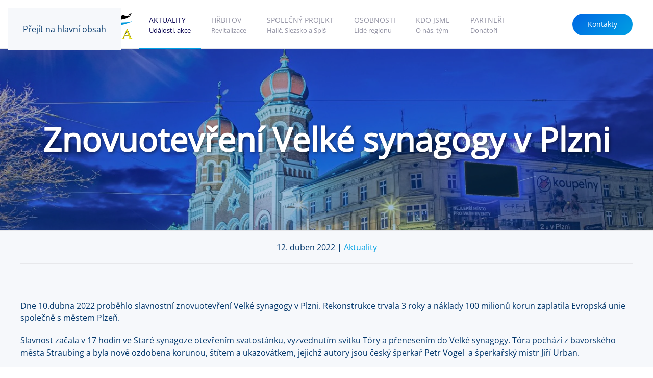

--- FILE ---
content_type: text/html; charset=utf-8
request_url: https://beitsilesia.cz/aktuality/item/znovuotevreni-velke-synagogy-v-plzni.html
body_size: 8094
content:
<!DOCTYPE html>
<html lang="cs-cz" dir="ltr">
    <head>
        <meta name="viewport" content="width=device-width, initial-scale=1">
        <link rel="icon" href="/images/favicon-96x96.png" sizes="any">
                <link rel="apple-touch-icon" href="/images/favicon-180x180.png">
        <meta charset="utf-8">
	<meta name="author" content="Super User">
	<meta name="description" content="Spolek pro rozvoj reformního judaismu ve Slezsku.">
	<title>Beit Silesia - Znovuotevření Velké synagogy v Plzni</title>
	<link href="https://beitsilesia.cz/aktuality-zoo/item/znovuotevreni-velke-synagogy-v-plzni.html" rel="canonical">
<link href="/media/vendor/joomla-custom-elements/css/joomla-alert.min.css?0.4.1" rel="stylesheet">
	<link href="/media/system/css/joomla-fontawesome.min.css?4.5.24" rel="preload" as="style" onload="this.onload=null;this.rel='stylesheet'">
	<link href="/templates/yootheme/css/theme.9.css?1752996214" rel="stylesheet">
<script src="/media/vendor/jquery/js/jquery.min.js?3.7.1"></script>
	<script src="/media/legacy/js/jquery-noconflict.min.js?504da4"></script>
	<script type="application/json" class="joomla-script-options new">{"joomla.jtext":{"ERROR":"Chyba","MESSAGE":"Obsah zprávy","NOTICE":"Oznámení","WARNING":"Varování","JCLOSE":"Zavřít","JOK":"OK","JOPEN":"Otevřít"},"system.paths":{"root":"","rootFull":"https:\/\/beitsilesia.cz\/","base":"","baseFull":"https:\/\/beitsilesia.cz\/"},"csrf.token":"f0d728b2df5148a13d16777c9976ba9e"}</script>
	<script src="/media/system/js/core.min.js?2cb912"></script>
	<script src="/media/vendor/webcomponentsjs/js/webcomponents-bundle.min.js?2.8.0" nomodule defer></script>
	<script src="/media/system/js/joomla-hidden-mail.min.js?80d9c7" type="module"></script>
	<script src="/media/system/js/messages.min.js?9a4811" type="module"></script>
	<script src="/templates/yootheme/packages/theme-analytics/app/analytics.min.js?4.5.24" defer></script>
	<script src="/templates/yootheme/vendor/assets/uikit/dist/js/uikit.min.js?4.5.24"></script>
	<script src="/templates/yootheme/vendor/assets/uikit/dist/js/uikit-icons-creative-hub.min.js?4.5.24"></script>
	<script src="/templates/yootheme/js/theme.js?4.5.24"></script>
	<script src="/media/zoo/assets/js/responsive.js?ver=20250720"></script>
	<script src="/components/com_zoo/assets/js/default.js?ver=20250720"></script>
	<script>window.yootheme ||= {}; var $theme = yootheme.theme = {"google_analytics":"G-TW97JZRDHD","google_analytics_anonymize":"","i18n":{"close":{"label":"Zav\u0159\u00edt"},"totop":{"label":"Zp\u011bt na vrch"},"marker":{"label":"Otev\u0159\u00edt"},"navbarToggleIcon":{"label":"Otev\u0159\u00edt nab\u00eddku"},"paginationPrevious":{"label":"P\u0159edchoz\u00ed str\u00e1nka"},"paginationNext":{"label":"Dal\u0161\u00ed str\u00e1nka"},"searchIcon":{"toggle":"Otev\u0159\u00edt hled\u00e1n\u00ed","submit":"Odeslat vyhled\u00e1v\u00e1n\u00ed"},"slider":{"next":"Dal\u0161\u00ed sn\u00edmek","previous":"P\u0159edchoz\u00ed sn\u00edmek","slideX":"Sn\u00edmk\u016f %s","slideLabel":"%s z %s"},"slideshow":{"next":"Dal\u0161\u00ed sn\u00edmek","previous":"P\u0159edchoz\u00ed sn\u00edmek","slideX":"Sn\u00edmk\u016f %s","slideLabel":"%s z %s"},"lightboxPanel":{"next":"Dal\u0161\u00ed sn\u00edmek","previous":"P\u0159edchoz\u00ed sn\u00edmek","slideLabel":"%s z %s","close":"Zav\u0159\u00edt"}}};</script>
	<meta property="og:url" content="https://beitsilesia.cz/aktuality/item/znovuotevreni-velke-synagogy-v-plzni.html" />
	<script data-preview="diff">UIkit.icon.add({"fontawesome-solid--file-pdf":"<svg xmlns=\"http:\/\/www.w3.org\/2000\/svg\" viewBox=\"0 0 384 512\" width=\"20\" height=\"20\"><path d=\"M181.9 256.1c-5-16-4.9-46.9-2-46.9 8.4 0 7.6 36.9 2 46.9zm-1.7 47.2c-7.7 20.2-17.3 43.3-28.4 62.7 18.3-7 39-17.2 62.9-21.9-12.7-9.6-24.9-23.4-34.5-40.8zM86.1 428.1c0 .8 13.2-5.4 34.9-40.2-6.7 6.3-29.1 24.5-34.9 40.2zM248 160h136v328c0 13.3-10.7 24-24 24H24c-13.3 0-24-10.7-24-24V24C0 10.7 10.7 0 24 0h200v136c0 13.2 10.8 24 24 24zm-8 171.8c-20-12.2-33.3-29-42.7-53.8 4.5-18.5 11.6-46.6 6.2-64.2-4.7-29.4-42.4-26.5-47.8-6.8-5 18.3-.4 44.1 8.1 77-11.6 27.6-28.7 64.6-40.8 85.8-.1 0-.1.1-.2.1-27.1 13.9-73.6 44.5-54.5 68 5.6 6.9 16 10 21.5 10 17.9 0 35.7-18 61.1-61.8 25.8-8.5 54.1-19.1 79-23.2 21.7 11.8 47.1 19.5 64 19.5 29.2 0 31.2-32 19.7-43.4-13.9-13.6-54.3-9.7-73.6-7.2zM377 105L279 7c-4.5-4.5-10.6-7-17-7h-6v128h128v-6.1c0-6.3-2.5-12.4-7-16.9zm-74.1 255.3c4.1-2.7-2.5-11.9-42.8-9 37.1 15.8 42.8 9 42.8 9z\"\/><\/svg>"})</script>
	<script>jQuery(function() {
    jQuery('.uk-navbar-nav a, .uk-nav a,').each(function() {
        if (location.hostname == this.hostname && location.pathname == this.pathname) {
            UIkit.scroll(this, {offset: 90});
            UIkit.util.on(this, 'beforescroll', function() {
                UIkit.offcanvas('#tm-mobile').hide();
            });
        }
    });
});</script>
	<script data-preview="diff">UIkit.icon.add({"fontawesome-solid--hands-helping":"<svg xmlns=\"http:\/\/www.w3.org\/2000\/svg\" viewBox=\"0 0 640 512\" width=\"20\" height=\"20\"><path d=\"M488 192H336v56c0 39.7-32.3 72-72 72s-72-32.3-72-72V126.4l-64.9 39C107.8 176.9 96 197.8 96 220.2v47.3l-80 46.2C.7 322.5-4.6 342.1 4.3 357.4l80 138.6c8.8 15.3 28.4 20.5 43.7 11.7L231.4 448H368c35.3 0 64-28.7 64-64h16c17.7 0 32-14.3 32-32v-64h8c13.3 0 24-10.7 24-24v-48c0-13.3-10.7-24-24-24zm147.7-37.4L555.7 16C546.9.7 527.3-4.5 512 4.3L408.6 64H306.4c-12 0-23.7 3.4-33.9 9.7L239 94.6c-9.4 5.8-15 16.1-15 27.1V248c0 22.1 17.9 40 40 40s40-17.9 40-40v-88h184c30.9 0 56 25.1 56 56v28.5l80-46.2c15.3-8.9 20.5-28.4 11.7-43.7z\"\/><\/svg>"})</script>

    </head>
    <body class="">

        <div class="uk-hidden-visually uk-notification uk-notification-top-left uk-width-auto">
            <div class="uk-notification-message">
                <a href="#tm-main" class="uk-link-reset">Přejít na hlavní obsah</a>
            </div>
        </div>

                <div class="tm-page-container uk-clearfix">

            
            
        
        
        <div class="tm-page uk-margin-auto">

                        


<header class="tm-header-mobile uk-hidden@m">


    
        <div class="uk-navbar-container">

            <div class="uk-container uk-container-expand">
                <nav class="uk-navbar" uk-navbar="{&quot;align&quot;:&quot;left&quot;,&quot;container&quot;:&quot;.tm-header-mobile&quot;,&quot;boundary&quot;:&quot;.tm-header-mobile .uk-navbar-container&quot;,&quot;target-y&quot;:&quot;.tm-header-mobile .uk-navbar-container&quot;,&quot;dropbar&quot;:true,&quot;dropbar-anchor&quot;:&quot;.tm-header-mobile .uk-navbar-container&quot;,&quot;dropbar-transparent-mode&quot;:&quot;remove&quot;}">

                                        <div class="uk-navbar-left ">

                                                    <a href="https://beitsilesia.cz/" aria-label="Zpět na úvod" class="uk-logo uk-navbar-item">
    <img alt="Creative Hub" loading="eager" width="200" height="55" src="/images/beit-silesia-logo-color.svg"></a>
                        
                        
                        
                    </div>
                    
                    
                                        <div class="uk-navbar-right">

                                                    
                        
                                                    <a uk-toggle href="#tm-dialog-mobile" class="uk-navbar-toggle">

        
        <div uk-navbar-toggle-icon></div>

        
    </a>
                        
                    </div>
                    
                </nav>
            </div>

        </div>

    



        <div id="tm-dialog-mobile" uk-offcanvas="container: true; overlay: true" mode="push" flip>
        <div class="uk-offcanvas-bar uk-flex uk-flex-column">

                        <button class="uk-offcanvas-close uk-close-large" type="button" uk-close uk-toggle="cls: uk-close-large; mode: media; media: @s"></button>
            
                        <div class="uk-margin-auto-bottom">
                
<div class="uk-grid uk-child-width-1-1" uk-grid>    <div>
<div class="uk-panel" id="module-menu-dialog-mobile">

    
    
<ul class="uk-nav uk-nav-default" uk-scrollspy-nav="closest: li; scroll: true;">
    
	<li class="item-133 uk-active"><a href="/aktuality.html"><div>Aktuality<div class="uk-nav-subtitle">Události, akce</div></div></a></li>
	<li class="item-135"><a href="/hrbitov.html"><div>Hřbitov<div class="uk-nav-subtitle">Revitalizace</div></div></a></li>
	<li class="item-141"><a href="/spolecny-projekt.html"><div>Společný projekt<div class="uk-nav-subtitle">Halič, Slezsko a Spiš</div></div></a></li>
	<li class="item-119"><a href="/osobnosti.html"><div>Osobnosti<div class="uk-nav-subtitle">Lidé regionu</div></div></a></li>
	<li class="item-128"><a href="/kdo-jsme.html"><div>Kdo jsme<div class="uk-nav-subtitle">O nás, tým</div></div></a></li>
	<li class="item-139"><a href="/kdo-jsme#partneri"><div>Partneři<div class="uk-nav-subtitle">Donátoři</div></div></a></li></ul>

</div>
</div>    <div>
<div class="uk-panel" id="module-91">

    
    
<div class="uk-margin-remove-last-child custom" ><p><a class="uk-button uk-button-primary" href="#kontakty">Kontakty</a></p></div>

</div>
</div></div>
            </div>
            
            
        </div>
    </div>
    
    
    

</header>




<header class="tm-header uk-visible@m">



        <div uk-sticky media="@m" show-on-up animation="uk-animation-slide-top" cls-active="uk-navbar-sticky" sel-target=".uk-navbar-container">
    
        <div class="uk-navbar-container">

            <div class="uk-container uk-container-expand">
                <nav class="uk-navbar" uk-navbar="{&quot;align&quot;:&quot;left&quot;,&quot;container&quot;:&quot;.tm-header &gt; [uk-sticky]&quot;,&quot;boundary&quot;:&quot;.tm-header .uk-navbar-container&quot;,&quot;target-y&quot;:&quot;.tm-header .uk-navbar-container&quot;,&quot;dropbar&quot;:true,&quot;dropbar-anchor&quot;:&quot;.tm-header .uk-navbar-container&quot;,&quot;dropbar-transparent-mode&quot;:&quot;remove&quot;}">

                                        <div class="uk-navbar-left ">

                                                    <a href="https://beitsilesia.cz/" aria-label="Zpět na úvod" class="uk-logo uk-navbar-item">
    <img alt="Creative Hub" loading="eager" width="220" height="60" src="/images/beit-silesia-logo-color-stin.svg"><img class="uk-logo-inverse" alt="Creative Hub" loading="eager" width="220" height="59" src="/images/beit-silesia-logo-color-inverzni.svg"></a>
                        
                        
                        
                    </div>
                    
                                        <div class="uk-navbar-center">

                        
                                                    
<ul class="uk-navbar-nav" uk-scrollspy-nav="closest: li; scroll: true; target: &gt; * &gt; a[href];">
    
	<li class="item-133 uk-active"><a href="/aktuality.html"><div>Aktuality<div class="uk-navbar-subtitle">Události, akce</div></div></a></li>
	<li class="item-135"><a href="/hrbitov.html"><div>Hřbitov<div class="uk-navbar-subtitle">Revitalizace</div></div></a></li>
	<li class="item-141"><a href="/spolecny-projekt.html"><div>Společný projekt<div class="uk-navbar-subtitle">Halič, Slezsko a Spiš</div></div></a></li>
	<li class="item-119"><a href="/osobnosti.html"><div>Osobnosti<div class="uk-navbar-subtitle">Lidé regionu</div></div></a></li>
	<li class="item-128"><a href="/kdo-jsme.html"><div>Kdo jsme<div class="uk-navbar-subtitle">O nás, tým</div></div></a></li>
	<li class="item-139"><a href="/kdo-jsme#partneri"><div>Partneři<div class="uk-navbar-subtitle">Donátoři</div></div></a></li></ul>

                        
                    </div>
                    
                                        <div class="uk-navbar-right">

                        
                                                    
<div class="uk-navbar-item" id="module-90">

    
    
<div class="uk-margin-remove-last-child custom" ><p><a class="uk-button uk-button-primary" href="#kontakty">Kontakty</a></p></div>

</div>

                        
                    </div>
                    
                </nav>
            </div>

        </div>

        </div>
    







</header>

            
            

            <main id="tm-main" >

                
                <div id="system-message-container" aria-live="polite"></div>

                <!-- Builder #template-BgskujkI -->
<div class="uk-section-default uk-preserve-color uk-light uk-position-relative">
        <div data-src="/templates/yootheme/cache/31/2022-04-24-plzen-synagoga-315aec4c.jpeg" data-sources="[{&quot;type&quot;:&quot;image\/webp&quot;,&quot;srcset&quot;:&quot;\/component\/ajax\/?p=image&amp;src=%7B%22file%22%3A%22images%2Faktuality%2F2022-04-24-plzen-synagoga.jpg%22%2C%22type%22%3A%22webp%2C85%22%2C%22thumbnail%22%3A%22768%2C256%2C%22%7D&amp;hash=57dae870 768w, \/component\/ajax\/?p=image&amp;src=%7B%22file%22%3A%22images%2Faktuality%2F2022-04-24-plzen-synagoga.jpg%22%2C%22type%22%3A%22webp%2C85%22%2C%22thumbnail%22%3A%221024%2C341%2C%22%7D&amp;hash=977c8df5 1024w, \/component\/ajax\/?p=image&amp;src=%7B%22file%22%3A%22images%2Faktuality%2F2022-04-24-plzen-synagoga.jpg%22%2C%22type%22%3A%22webp%2C85%22%2C%22thumbnail%22%3A%221366%2C455%2C%22%7D&amp;hash=377d5301 1366w, \/component\/ajax\/?p=image&amp;src=%7B%22file%22%3A%22images%2Faktuality%2F2022-04-24-plzen-synagoga.jpg%22%2C%22type%22%3A%22webp%2C85%22%2C%22thumbnail%22%3A%221600%2C533%2C%22%7D&amp;hash=c6d14341 1600w, \/templates\/yootheme\/cache\/f0\/2022-04-24-plzen-synagoga-f08b20dd.webp 1920w, \/templates\/yootheme\/cache\/e3\/2022-04-24-plzen-synagoga-e38e31aa.webp 2400w&quot;,&quot;sizes&quot;:&quot;(max-aspect-ratio: 2400\/800) 300vh&quot;}]" uk-img class="uk-background-norepeat uk-background-cover uk-background-top-center uk-section uk-section-large" uk-parallax="bgy: 50,-20; easing: 1">    
        
                <div class="uk-position-cover" style="background-color: rgba(0, 74, 148, 0.37);"></div>        
        
            
                                <div class="uk-container uk-position-relative">                
                    <div class="uk-grid tm-grid-expand uk-child-width-1-1 uk-grid-margin">
<div class="uk-width-1-1">
    
        
            
            
            
                
                    
<h1 class="uk-heading-medium uk-text-center">        Znovuotevření Velké synagogy v Plzni    </h1>
                
            
        
    
</div></div>
                                </div>                
            
        
        </div>
    
</div>
<div class="uk-section-muted uk-section uk-section-xsmall uk-padding-remove-bottom">
    
        
        
        
            
                                <div class="uk-container">                
                    <div class="uk-grid tm-grid-expand uk-child-width-1-1 uk-grid-margin">
<div class="uk-width-1-1">
    
        
            
            
            
                
                    <div class="uk-panel uk-margin uk-text-center"><time datetime="2022-04-12T19:42:56+00:00">12. duben 2022</time> | <a href="/aktuality-zoo.html" >Aktuality</a></div><hr>
                
            
        
    
</div></div>
                                </div>                
            
        
    
</div>
<div class="uk-section-muted uk-section">
    
        
        
        
            
                                <div class="uk-container">                
                    <div class="uk-grid tm-grid-expand uk-child-width-1-1 uk-grid-margin">
<div class="uk-width-1-1">
    
        
            
            
            
                
                    <div class="uk-panel uk-margin"><p>Dne 10.dubna 2022 proběhlo slavnostní znovuotevření Velké synagogy v Plzni. Rekonstrukce trvala 3 roky a náklady 100 milionů korun zaplatila Evropská unie společně s městem Plzeň.</p>
<p>Slavnost začala v 17 hodin ve Staré synagoze otevřením svatostánku, vyzvednutím svitku Tóry a přenesením do Velké synagogy. Tóra pochází z bavorského města Straubing a byla nově ozdobena korunou, štítem a ukazovátkem, jejichž autory jsou český šperkař Petr Vogel  a šperkařský mistr Jiří Urban. </p>
<p>Úvodní slovo pronesl předseda Židovské obce v Plzni Jiří Löwy, poté promluvil ministr kultury Martin Baxa a vrchní zemský rabín Karol Sidon. Následoval koncert dětí plzeňských uměleckých škol, studentů konzervatoře, dětského sboru Kajetán a dalších umělců. Současně byla zahájena výstava fotografií Jindřicha Buxbauma.</p>
<p>Na závěr následovalo setkání představitelů všech židovských obcí České republiky v rabínském domě. Naši ostravskou obec zastupovali manželé Kamila a Aharon Tesařovi.</p>
<p style="text-align: right;">Milka</p></div>
<div class="uk-margin uk-text-center">
    
        <div class="uk-grid uk-child-width-1-1 uk-child-width-1-2@s uk-child-width-1-3@m uk-child-width-1-4@l" uk-grid uk-lightbox="toggle: a[data-type];">                <div>
<div class="el-item uk-inverse-light">
        <a class="uk-flex-1 uk-box-shadow-bottom uk-inline uk-transition-toggle uk-link-toggle" href="/images/fotogalerie/znovuotevreni-velke-synagogy-v-plzni/1200px-Synagogue_Plzen_087.jpg" data-type="image">    
                <div class="uk-inline-clip">        
            
<picture>
<source type="image/webp" srcset="/templates/yootheme/cache/03/1200px-Synagogue_Plzen_087-032f2eb3.webp 768w, /templates/yootheme/cache/bf/1200px-Synagogue_Plzen_087-bf360bd3.webp 800w, /templates/yootheme/cache/08/1200px-Synagogue_Plzen_087-0800620b.webp 869w" sizes="(min-width: 800px) 800px">
<img src="/templates/yootheme/cache/63/1200px-Synagogue_Plzen_087-6351d8db.jpeg" width="800" height="600" alt loading="lazy" class="el-image uk-transition-scale-up uk-transition-opaque">
</picture>

            
            
            
                </div>        
        </a>    
</div></div>                <div>
<div class="el-item uk-inverse-light">
        <a class="uk-flex-1 uk-box-shadow-bottom uk-inline uk-transition-toggle uk-link-toggle" href="/images/fotogalerie/znovuotevreni-velke-synagogy-v-plzni/2022-04-24-plzen-synagoga.jpg" data-type="image">    
                <div class="uk-inline-clip">        
            
<picture>
<source type="image/webp" srcset="/templates/yootheme/cache/cd/2022-04-24-plzen-synagoga-cdc4a34d.webp 768w, /templates/yootheme/cache/71/2022-04-24-plzen-synagoga-71dd862d.webp 800w" sizes="(min-width: 800px) 800px">
<img src="/templates/yootheme/cache/67/2022-04-24-plzen-synagoga-671162bc.jpeg" width="800" height="600" alt loading="lazy" class="el-image uk-transition-scale-up uk-transition-opaque">
</picture>

            
            
            
                </div>        
        </a>    
</div></div>                <div>
<div class="el-item uk-inverse-light">
        <a class="uk-flex-1 uk-box-shadow-bottom uk-inline uk-transition-toggle uk-link-toggle" href="/images/fotogalerie/znovuotevreni-velke-synagogy-v-plzni/89ac7d435e087ecb20f6a7be916314e4.jpg" data-type="image">    
                <div class="uk-inline-clip">        
            
<picture>
<source type="image/webp" srcset="/templates/yootheme/cache/b3/89ac7d435e087ecb20f6a7be916314e4-b39ca195.webp 768w, /templates/yootheme/cache/0f/89ac7d435e087ecb20f6a7be916314e4-0f8584f5.webp 800w" sizes="(min-width: 800px) 800px">
<img src="/templates/yootheme/cache/f8/89ac7d435e087ecb20f6a7be916314e4-f8c57f7c.jpeg" width="800" height="600" alt loading="lazy" class="el-image uk-transition-scale-up uk-transition-opaque">
</picture>

            
            
            
                </div>        
        </a>    
</div></div>                <div>
<div class="el-item uk-inverse-light">
        <a class="uk-flex-1 uk-box-shadow-bottom uk-inline uk-transition-toggle uk-link-toggle" href="/images/fotogalerie/znovuotevreni-velke-synagogy-v-plzni/FB_IMG_16503812098191.jpg" data-type="image">    
                <div class="uk-inline-clip">        
            
<picture>
<source type="image/webp" srcset="/templates/yootheme/cache/7d/FB_IMG_16503812098191-7d9b7aa0.webp 768w, /templates/yootheme/cache/c1/FB_IMG_16503812098191-c1825fc0.webp 800w" sizes="(min-width: 800px) 800px">
<img src="/templates/yootheme/cache/e9/FB_IMG_16503812098191-e9bf4ec0.jpeg" width="800" height="600" alt loading="lazy" class="el-image uk-transition-scale-up uk-transition-opaque">
</picture>

            
            
            
                </div>        
        </a>    
</div></div>                <div>
<div class="el-item uk-inverse-light">
        <a class="uk-flex-1 uk-box-shadow-bottom uk-inline uk-transition-toggle uk-link-toggle" href="/images/fotogalerie/znovuotevreni-velke-synagogy-v-plzni/FB_IMG_16503812146991.jpg" data-type="image">    
                <div class="uk-inline-clip">        
            
<picture>
<source type="image/webp" srcset="/templates/yootheme/cache/0d/FB_IMG_16503812146991-0d50e5fe.webp 768w, /templates/yootheme/cache/b1/FB_IMG_16503812146991-b149c09e.webp 800w" sizes="(min-width: 800px) 800px">
<img src="/templates/yootheme/cache/57/FB_IMG_16503812146991-571fc3c0.jpeg" width="800" height="600" alt loading="lazy" class="el-image uk-transition-scale-up uk-transition-opaque">
</picture>

            
            
            
                </div>        
        </a>    
</div></div>                <div>
<div class="el-item uk-inverse-light">
        <a class="uk-flex-1 uk-box-shadow-bottom uk-inline uk-transition-toggle uk-link-toggle" href="/images/fotogalerie/znovuotevreni-velke-synagogy-v-plzni/FP_lhoYWYAQx2eW.jpg" data-type="image">    
                <div class="uk-inline-clip">        
            
<picture>
<source type="image/webp" srcset="/templates/yootheme/cache/98/FP_lhoYWYAQx2eW-980b80b3.webp 768w, /templates/yootheme/cache/24/FP_lhoYWYAQx2eW-2412a5d3.webp 800w, /templates/yootheme/cache/ea/FP_lhoYWYAQx2eW-ea390416.webp 1024w" sizes="(min-width: 800px) 800px">
<img src="/templates/yootheme/cache/24/FP_lhoYWYAQx2eW-240aace9.jpeg" width="800" height="600" alt loading="lazy" class="el-image uk-transition-scale-up uk-transition-opaque">
</picture>

            
            
            
                </div>        
        </a>    
</div></div>                <div>
<div class="el-item uk-inverse-light">
        <a class="uk-flex-1 uk-box-shadow-bottom uk-inline uk-transition-toggle uk-link-toggle" href="/images/fotogalerie/znovuotevreni-velke-synagogy-v-plzni/FP_lhouXwAkz_YQ.jpg" data-type="image">    
                <div class="uk-inline-clip">        
            
<picture>
<source type="image/webp" srcset="/templates/yootheme/cache/02/FP_lhouXwAkz_YQ-0284ded2.webp 768w, /templates/yootheme/cache/be/FP_lhouXwAkz_YQ-be9dfbb2.webp 800w, /templates/yootheme/cache/c4/FP_lhouXwAkz_YQ-c4395a7f.webp 1018w, /templates/yootheme/cache/2b/FP_lhouXwAkz_YQ-2b6bec9e.webp 1019w" sizes="(min-width: 800px) 800px">
<img src="/templates/yootheme/cache/4f/FP_lhouXwAkz_YQ-4f645060.jpeg" width="800" height="600" alt loading="lazy" class="el-image uk-transition-scale-up uk-transition-opaque">
</picture>

            
            
            
                </div>        
        </a>    
</div></div>                <div>
<div class="el-item uk-inverse-light">
        <a class="uk-flex-1 uk-box-shadow-bottom uk-inline uk-transition-toggle uk-link-toggle" href="/images/fotogalerie/znovuotevreni-velke-synagogy-v-plzni/IMG_20220410_1814541.jpg" data-type="image">    
                <div class="uk-inline-clip">        
            
<picture>
<source type="image/webp" srcset="/templates/yootheme/cache/cd/IMG_20220410_1814541-cd7476b7.webp 768w, /templates/yootheme/cache/71/IMG_20220410_1814541-716d53d7.webp 800w, /templates/yootheme/cache/39/IMG_20220410_1814541-39c9358f.webp 1024w, /templates/yootheme/cache/34/IMG_20220410_1814541-3436e06b.webp 1366w, /templates/yootheme/cache/0b/IMG_20220410_1814541-0b6f0b17.webp 1600w" sizes="(min-width: 800px) 800px">
<img src="/templates/yootheme/cache/f6/IMG_20220410_1814541-f60afc70.jpeg" width="800" height="600" alt loading="lazy" class="el-image uk-transition-scale-up uk-transition-opaque">
</picture>

            
            
            
                </div>        
        </a>    
</div></div>                <div>
<div class="el-item uk-inverse-light">
        <a class="uk-flex-1 uk-box-shadow-bottom uk-inline uk-transition-toggle uk-link-toggle" href="/images/fotogalerie/znovuotevreni-velke-synagogy-v-plzni/pilsen-g58fb7317b-1920.jpeg" data-type="image">    
                <div class="uk-inline-clip">        
            
<picture>
<source type="image/webp" srcset="/templates/yootheme/cache/99/pilsen-g58fb7317b-1920-99260b79.webp 768w, /templates/yootheme/cache/25/pilsen-g58fb7317b-1920-253f2e19.webp 800w, /templates/yootheme/cache/ff/pilsen-g58fb7317b-1920-ff9503e4.webp 1024w, /templates/yootheme/cache/54/pilsen-g58fb7317b-1920-54448f2c.webp 1366w, /templates/yootheme/cache/cf/pilsen-g58fb7317b-1920-cf6d29de.webp 1421w" sizes="(min-width: 800px) 800px">
<img src="/templates/yootheme/cache/84/pilsen-g58fb7317b-1920-841f1f3b.jpeg" width="800" height="600" alt loading="lazy" class="el-image uk-transition-scale-up uk-transition-opaque">
</picture>

            
            
            
                </div>        
        </a>    
</div></div>                <div>
<div class="el-item uk-inverse-light">
        <a class="uk-flex-1 uk-box-shadow-bottom uk-inline uk-transition-toggle uk-link-toggle" href="/images/fotogalerie/znovuotevreni-velke-synagogy-v-plzni/plzen-velka-synagoga-rekonstrukce-interieru-jiri-lowy-predseda-zidovska-obec-plzen-26.jpg" data-type="image">    
                <div class="uk-inline-clip">        
            
<picture>
<source type="image/webp" srcset="/templates/yootheme/cache/b0/plzen-velka-synagoga-rekonstrukce-interieru-jiri-lowy-predseda-zidovska-obec-plzen-26-b09a2c10.webp 768w, /templates/yootheme/cache/0c/plzen-velka-synagoga-rekonstrukce-interieru-jiri-lowy-predseda-zidovska-obec-plzen-26-0c830970.webp 800w, /templates/yootheme/cache/79/plzen-velka-synagoga-rekonstrukce-interieru-jiri-lowy-predseda-zidovska-obec-plzen-26-79f66446.webp 1024w, /templates/yootheme/cache/de/plzen-velka-synagoga-rekonstrukce-interieru-jiri-lowy-predseda-zidovska-obec-plzen-26-de3e2cf6.webp 1366w, /templates/yootheme/cache/ac/plzen-velka-synagoga-rekonstrukce-interieru-jiri-lowy-predseda-zidovska-obec-plzen-26-acac6d83.webp 1423w" sizes="(min-width: 800px) 800px">
<img src="/templates/yootheme/cache/24/plzen-velka-synagoga-rekonstrukce-interieru-jiri-lowy-predseda-zidovska-obec-plzen-26-24824fce.jpeg" width="800" height="600" alt loading="lazy" class="el-image uk-transition-scale-up uk-transition-opaque">
</picture>

            
            
            
                </div>        
        </a>    
</div></div>                <div>
<div class="el-item uk-inverse-light">
        <a class="uk-flex-1 uk-box-shadow-bottom uk-inline uk-transition-toggle uk-link-toggle" href="/images/fotogalerie/znovuotevreni-velke-synagogy-v-plzni/prekvapeni-vzacna-plzenska-tora-pochazi-z-bavorska_denik-galerie-800.jpg" data-type="image">    
                <div class="uk-inline-clip">        
            
<picture>
<source type="image/webp" srcset="/templates/yootheme/cache/57/prekvapeni-vzacna-plzenska-tora-pochazi-z-bavorska_denik-galerie-800-57326383.webp 768w, /templates/yootheme/cache/eb/prekvapeni-vzacna-plzenska-tora-pochazi-z-bavorska_denik-galerie-800-eb2b46e3.webp 800w" sizes="(min-width: 800px) 800px">
<img src="/templates/yootheme/cache/cc/prekvapeni-vzacna-plzenska-tora-pochazi-z-bavorska_denik-galerie-800-cc80b0a2.jpeg" width="800" height="600" alt loading="lazy" class="el-image uk-transition-scale-up uk-transition-opaque">
</picture>

            
            
            
                </div>        
        </a>    
</div></div>                <div>
<div class="el-item uk-inverse-light">
        <a class="uk-flex-1 uk-box-shadow-bottom uk-inline uk-transition-toggle uk-link-toggle" href="/images/fotogalerie/znovuotevreni-velke-synagogy-v-plzni/size4-16496138504066-231-jedna-z-nejvetsich-synagog-na-svete-se-po-trilete-rekonstrukci-opet-otevrela-verejnosti.jpg" data-type="image">    
                <div class="uk-inline-clip">        
            
<picture>
<source type="image/webp" srcset="/templates/yootheme/cache/1d/size4-16496138504066-231-jedna-z-nejvetsich-synagog-na-svete-se-po-trilete-rekonstrukci-opet-otevrela-verejnosti-1d35b32c.webp 768w, /templates/yootheme/cache/a1/size4-16496138504066-231-jedna-z-nejvetsich-synagog-na-svete-se-po-trilete-rekonstrukci-opet-otevrela-verejnosti-a12c964c.webp 800w, /templates/yootheme/cache/73/size4-16496138504066-231-jedna-z-nejvetsich-synagog-na-svete-se-po-trilete-rekonstrukci-opet-otevrela-verejnosti-73629da9.webp 826w, /templates/yootheme/cache/9c/size4-16496138504066-231-jedna-z-nejvetsich-synagog-na-svete-se-po-trilete-rekonstrukci-opet-otevrela-verejnosti-9c302b48.webp 827w" sizes="(min-width: 800px) 800px">
<img src="/templates/yootheme/cache/53/size4-16496138504066-231-jedna-z-nejvetsich-synagog-na-svete-se-po-trilete-rekonstrukci-opet-otevrela-verejnosti-534fca81.jpeg" width="800" height="600" alt loading="lazy" class="el-image uk-transition-scale-up uk-transition-opaque">
</picture>

            
            
            
                </div>        
        </a>    
</div></div>                </div>
    
</div>
                
            
        
    
</div></div>
                                </div>                
            
        
    
</div>
<div class="uk-section-default uk-section uk-section-xsmall">
    
        
        
        
            
                                <div class="uk-container">                
                    <div class="uk-grid tm-grid-expand uk-child-width-1-1 uk-grid-margin">
<div class="uk-width-1-1">
    
        
            
            
            
                
                    
<nav class="uk-margin">
    <ul class="uk-pagination uk-margin-remove-bottom" uk-margin>
    
        
                        <li class="uk-margin-auto-right">
                            <a href="/aktuality-zoo/item/pesach-5782.html"><span uk-pagination-previous></span> Předchozí</a>
            </li>

        
        
                        <li class="uk-margin-auto-left">
                            <a href="/aktuality-zoo/item/chanuka-5782.html">Následující <span uk-pagination-next></span></a>
            </li>

        
    
    </ul>
</nav>
                
            
        
    
</div></div>
                                </div>                
            
        
    
</div>

                
            </main>

            

                        <footer>
                <!-- Builder #footer -->
<div id="kontakty" class="uk-section-secondary uk-section uk-padding-remove-bottom">
    
        
        
        
            
                                <div class="uk-container uk-container-large">                
                    <div class="uk-grid tm-grid-expand uk-grid-large uk-grid-margin-large" uk-grid>
<div class="uk-width-1-2@s uk-width-1-4@m">
    
        
            
            
            
                
                    
<div class="uk-margin">
        <img src="/images/beit-silesia-logo-color-inverzni.svg" width="200" height="54" class="el-image" alt loading="lazy">    
    
</div>
                
            
        
    
</div>
<div class="uk-width-1-2@s uk-width-1-4@m">
    
        
            
            
            
                
                    
<h3 class="uk-h4 uk-text-muted">        Hlavní menu    </h3>
<ul class="uk-list uk-margin-medium">
    
    
                <li class="el-item">            
        <a href="/" class="uk-link-toggle">    
        <div class="uk-grid uk-grid-small uk-child-width-expand uk-flex-nowrap uk-flex-middle">            <div class="uk-width-auto uk-link-text"><span class="el-image" uk-icon="icon: info;"></span></div>            <div>
                <div class="el-content uk-panel"><span class="uk-link-text uk-margin-remove-last-child"><p>Úvodní</p></span></div>            </div>
        </div>
        </a>    
        </li>                <li class="el-item">            
        <a href="/aktuality.html" class="uk-link-toggle">    
        <div class="uk-grid uk-grid-small uk-child-width-expand uk-flex-nowrap uk-flex-middle">            <div class="uk-width-auto uk-link-text"><span class="el-image" uk-icon="icon: copy;"></span></div>            <div>
                <div class="el-content uk-panel"><span class="uk-link-text uk-margin-remove-last-child">Aktuality</span></div>            </div>
        </div>
        </a>    
        </li>                <li class="el-item">            
        <a href="/hrbitov.html" class="uk-link-toggle">    
        <div class="uk-grid uk-grid-small uk-child-width-expand uk-flex-nowrap uk-flex-middle">            <div class="uk-width-auto uk-link-text"><span class="el-image" uk-icon="icon: menu;"></span></div>            <div>
                <div class="el-content uk-panel"><span class="uk-link-text uk-margin-remove-last-child">Hřbitov</span></div>            </div>
        </div>
        </a>    
        </li>                <li class="el-item">            
        <a href="/spolecny-projekt.html" class="uk-link-toggle">    
        <div class="uk-grid uk-grid-small uk-child-width-expand uk-flex-nowrap uk-flex-middle">            <div class="uk-width-auto uk-link-text"><span class="el-image" uk-icon="icon: fontawesome-solid--hands-helping;"></span></div>            <div>
                <div class="el-content uk-panel"><span class="uk-link-text uk-margin-remove-last-child"><p>Společný projekt</p></span></div>            </div>
        </div>
        </a>    
        </li>                <li class="el-item">            
        <a href="/osobnosti.html" class="uk-link-toggle">    
        <div class="uk-grid uk-grid-small uk-child-width-expand uk-flex-nowrap uk-flex-middle">            <div class="uk-width-auto uk-link-text"><span class="el-image" uk-icon="icon: users;"></span></div>            <div>
                <div class="el-content uk-panel"><span class="uk-link-text uk-margin-remove-last-child">Osobnosti</span></div>            </div>
        </div>
        </a>    
        </li>                <li class="el-item">            
    
        <div class="uk-grid uk-grid-small uk-child-width-expand uk-flex-nowrap uk-flex-middle">            <div class="uk-width-auto"><span class="el-image" uk-icon="icon: users;"></span></div>            <div>
                <div class="el-content uk-panel"><p><a href="/kdo-jsme">Kdo jsme</a></p></div>            </div>
        </div>
    
        </li>        
    
    
</ul>
                
            
        
    
</div>
<div class="uk-width-1-2@s uk-width-1-4@m">
    
        
            
            
            
                
                    
<h3 class="uk-h4 uk-text-muted">        Kontakt    </h3>
<ul class="uk-list uk-margin-medium">
    
    
                <li class="el-item">            
    
        <div class="uk-grid uk-grid-small uk-child-width-expand uk-flex-nowrap">            <div class="uk-width-auto"><span class="el-image" uk-icon="icon: home;"></span></div>            <div>
                <div class="el-content uk-panel"><p>Gudrichova 1258/4<br />746 010 Opava</p></div>            </div>
        </div>
    
        </li>                <li class="el-item">            
    
        <div class="uk-grid uk-grid-small uk-child-width-expand uk-flex-nowrap">            <div class="uk-width-auto"><span class="el-image" uk-icon="icon: world;"></span></div>            <div>
                <div class="el-content uk-panel">Česká republika</div>            </div>
        </div>
    
        </li>                <li class="el-item">            
    
        <div class="uk-grid uk-grid-small uk-child-width-expand uk-flex-nowrap">            <div class="uk-width-auto"><span class="el-image" uk-icon="icon: phone;"></span></div>            <div>
                <div class="el-content uk-panel">+ 420 603 255 195</div>            </div>
        </div>
    
        </li>                <li class="el-item">            
    
        <div class="uk-grid uk-grid-small uk-child-width-expand uk-flex-nowrap">            <div class="uk-width-auto"><span class="el-image" uk-icon="icon: mail;"></span></div>            <div>
                <div class="el-content uk-panel"><joomla-hidden-mail  is-link="1" is-email="1" first="aW5mbw==" last="YmVpdHNpbGVzaWEuY3o=" text="aW5mb0BiZWl0c2lsZXNpYS5jeg==" base="" >Tato e-mailová adresa je chráněna před spamboty. Pro její zobrazení musíte mít povolen Javascript.</joomla-hidden-mail></div>            </div>
        </div>
    
        </li>        
    
    
</ul>
                
            
        
    
</div>
<div class="uk-width-1-2 uk-width-1-4@s">
    
        
            
            
            
                
                    
<h4 class="uk-h4 uk-text-muted">        Sledujte nás    </h4>
<ul class="uk-list uk-margin-medium">
    
    
                <li class="el-item">            
        <a href="https://www.facebook.com/groups/341565327079152/about" class="uk-link-toggle">    
        <div class="uk-grid uk-grid-small uk-child-width-expand uk-flex-nowrap uk-flex-middle">            <div class="uk-width-auto uk-link-text"><span class="el-image" uk-icon="icon: facebook;"></span></div>            <div>
                <div class="el-content uk-panel"><span class="uk-link-text uk-margin-remove-last-child">Facebook</span></div>            </div>
        </div>
        </a>    
        </li>                <li class="el-item">            
        <a href="https://vimeo.com/showcase/6183483" class="uk-link-toggle">    
        <div class="uk-grid uk-grid-small uk-child-width-expand uk-flex-nowrap uk-flex-middle">            <div class="uk-width-auto uk-link-text"><span class="el-image" uk-icon="icon: vimeo;"></span></div>            <div>
                <div class="el-content uk-panel"><span class="uk-link-text uk-margin-remove-last-child">Vimeo</span></div>            </div>
        </div>
        </a>    
        </li>                <li class="el-item">            
        <a href="https://www.google.cz/maps/place/49%C2%B055'38.2%22N+17%C2%B053'09.2%22E/@49.927272,17.8841036,770m/data=!3m2!1e3!4b1!4m6!3m5!1s0x0:0x0!7e2!8m2!3d49.9272715!4d17.8858747" target="_blank" class="uk-link-toggle">    
        <div class="uk-grid uk-grid-small uk-child-width-expand uk-flex-nowrap uk-flex-middle">            <div class="uk-width-auto uk-link-text"><span class="el-image" uk-icon="icon: location;"></span></div>            <div>
                <div class="el-content uk-panel"><span class="uk-link-text uk-margin-remove-last-child">Google mapa</span></div>            </div>
        </div>
        </a>    
        </li>        
    
    
</ul><div class="uk-panel uk-text-meta"><p>©
<script>// <![CDATA[
document.currentScript.insertAdjacentHTML('afterend', '<time datetime="' + new Date().toJSON() + '">' + new Intl.DateTimeFormat(document.documentElement.lang, {year: 'numeric'}).format() + '</time>');
// ]]></script>
Petr Sonnenschein</p></div>
                
            
        
    
</div></div><div class="uk-grid tm-grid-expand uk-child-width-1-1 uk-margin uk-margin-remove-bottom">
<div class="uk-width-1-1">
    
        
            
            
            
                
                    <hr>
<div class="uk-margin uk-text-center">    <div class="uk-child-width-expand uk-grid-small uk-flex-inline uk-flex-middle" uk-grid>        <div>
            <a href="#" title="Nahoru" uk-totop uk-scroll></a>        </div>
        <div class="uk-flex-first uk-width-auto"><div class="el-title">nahoru</div></div>    </div></div><div class="uk-panel uk-text-small uk-text-muted uk-margin uk-text-center">© <script>document.currentScript.insertAdjacentHTML('afterend', '<time datetime="' + new Date().toJSON() + '">' + new Intl.DateTimeFormat(document.documentElement.lang, {year: 'numeric'}).format() + '</time>');</script> Petr Sonnenschein<br>All rights reserved | <a href="https://www.spojenec.cz" target="_blank" rel="noopener noreferrer">SPOJENEC</a></div>
                
            
        
    
</div></div>
                                </div>                
            
        
    
</div>            </footer>
            
        </div>

                </div>
        
        

    </body>
</html>


--- FILE ---
content_type: image/svg+xml
request_url: https://beitsilesia.cz/images/beit-silesia-logo-color-stin.svg
body_size: 22237
content:
<?xml version="1.0" encoding="UTF-8"?>
<!DOCTYPE svg PUBLIC "-//W3C//DTD SVG 1.1//EN" "http://www.w3.org/Graphics/SVG/1.1/DTD/svg11.dtd">
<!-- Creator: CorelDRAW 2019 (64-Bit) -->
<svg xmlns="http://www.w3.org/2000/svg" xml:space="preserve" width="1141px" height="309px" version="1.1" style="shape-rendering:geometricPrecision; text-rendering:geometricPrecision; image-rendering:optimizeQuality; fill-rule:evenodd; clip-rule:evenodd"
viewBox="0 0 1144.292 309.941"
 xmlns:xlink="http://www.w3.org/1999/xlink"
 xmlns:xodm="http://www.corel.com/coreldraw/odm/2003">
 <defs>
  <style type="text/css">
   <![CDATA[
    .fil4 {fill:black}
    .fil1 {fill:#EFE720}
    .fil0 {fill:black;fill-rule:nonzero}
    .fil3 {fill:#EFE720;fill-rule:nonzero}
    .fil2 {fill:url(#id0)}
   ]]>
  </style>
  <linearGradient id="id0" gradientUnits="userSpaceOnUse" x1="217.339" y1="96.237" x2="1139.377" y2="96.237">
   <stop offset="0" style="stop-opacity:1; stop-color:#004A94"/>
   <stop offset="1" style="stop-opacity:1; stop-color:#00A0E3"/>
  </linearGradient>
 </defs>
 <g id="Vrstva_x0020_1">
  <metadata id="CorelCorpID_0Corel-Layer"/>
  <path class="fil0" d="M630.737 151.001l0 52.522 -4.129 0c-1.338,-10.092 -3.746,-18.119 -7.225,-24.082 -3.478,-5.963 -8.447,-10.703 -14.908,-14.22 -6.421,-3.517 -13.073,-5.275 -19.953,-5.275 -7.798,0 -14.22,2.37 -19.303,7.11 -5.085,4.74 -7.646,10.167 -7.646,16.207 0,4.626 1.606,8.868 4.817,12.691 4.663,5.581 15.672,13.073 33.103,22.4 14.219,7.645 23.929,13.493 29.127,17.545 5.199,4.09 9.213,8.868 12.003,14.411 2.791,5.543 4.205,11.315 4.205,17.392 0,11.507 -4.473,21.407 -13.379,29.74 -8.945,8.333 -20.451,12.499 -34.479,12.499 -4.434,0 -8.563,-0.344 -12.462,-1.032 -2.331,-0.382 -7.109,-1.758 -14.411,-4.128 -7.262,-2.37 -11.888,-3.555 -13.837,-3.555 -1.873,0 -3.364,0.574 -4.434,1.682 -1.07,1.147 -1.873,3.479 -2.408,7.033l-4.128 0 0 -52.062 4.128 0c1.949,10.894 4.549,19.074 7.836,24.464 3.287,5.428 8.333,9.939 15.099,13.494 6.766,3.592 14.181,5.389 22.247,5.389 9.327,0 16.742,-2.485 22.132,-7.415 5.428,-4.97 8.142,-10.818 8.142,-17.546 0,-3.746 -1.032,-7.53 -3.058,-11.353 -2.064,-3.822 -5.237,-7.377 -9.556,-10.703 -2.905,-2.255 -10.894,-6.995 -23.929,-14.258 -13.035,-7.225 -22.323,-13.035 -27.828,-17.354 -5.504,-4.32 -9.709,-9.136 -12.538,-14.335 -2.866,-5.237 -4.281,-11.008 -4.281,-17.277 0,-10.895 4.205,-20.298 12.576,-28.172 8.371,-7.875 19.074,-11.812 31.995,-11.812 8.103,0 16.666,1.988 25.725,5.925 4.205,1.873 7.148,2.791 8.869,2.791 1.949,0 3.554,-0.574 4.777,-1.721 1.224,-1.185 2.218,-3.478 2.982,-6.995l4.129 0z"/>
  <path id="1" class="fil0" d="M701.142 303.698l0 2.803 -44.227 0 0 -2.803 3.659 0c4.283,0 7.372,-1.246 9.318,-3.712 1.22,-1.635 1.817,-5.528 1.817,-11.705l0 -66.807c0,-5.217 -0.337,-8.669 -0.986,-10.33 -0.519,-1.272 -1.558,-2.362 -3.141,-3.271 -2.232,-1.22 -4.568,-1.817 -7.008,-1.817l-3.659 0 0 -2.803 44.227 0 0 2.803 -3.712 0c-4.204,0 -7.267,1.246 -9.188,3.712 -1.272,1.635 -1.895,5.528 -1.895,11.706l0 66.807c0,5.217 0.338,8.669 0.987,10.33 0.493,1.272 1.557,2.362 3.192,3.27 2.18,1.22 4.464,1.817 6.904,1.817l3.712 0z"/>
  <path id="2" class="fil0" d="M794.267 278.003l2.492 0.545 -8.877 27.953 -79.888 0 0 -2.803 3.867 0c4.36,0 7.475,-1.401 9.344,-4.23 1.064,-1.61 1.583,-5.347 1.583,-11.187l0 -66.807c0,-6.437 -0.701,-10.46 -2.129,-12.069 -1.972,-2.232 -4.905,-3.349 -8.798,-3.349l-3.867 0 0 -2.803 46.718 0 0 2.803c-5.476,-0.051 -9.318,0.441 -11.55,1.506 -2.206,1.038 -3.711,2.388 -4.516,3.971 -0.804,1.609 -1.22,5.451 -1.22,11.498l0 65.094c0,4.231 0.416,7.112 1.22,8.695 0.597,1.09 1.557,1.869 2.829,2.388 1.246,0.493 5.217,0.752 11.888,0.752l7.526 0c7.943,0 13.497,-0.57 16.689,-1.738 3.193,-1.168 6.126,-3.244 8.773,-6.203 2.621,-2.959 5.269,-7.631 7.916,-14.016z"/>
  <path id="3" class="fil0" d="M832.551 208.859l0 40.801 22.736 0c5.891,0 9.811,-0.882 11.783,-2.647 2.648,-2.336 4.101,-6.437 4.412,-12.302l2.803 0 0 35.973 -2.803 0c-0.7,-5.035 -1.427,-8.28 -2.128,-9.708 -0.908,-1.764 -2.414,-3.166 -4.49,-4.178 -2.076,-1.012 -5.269,-1.531 -9.577,-1.531l-22.736 0 0 34.052c0,4.568 0.207,7.345 0.596,8.332 0.416,0.986 1.116,1.791 2.128,2.362 1.013,0.597 2.959,0.882 5.788,0.882l17.468 0c5.814,0 10.045,-0.415 12.692,-1.22 2.621,-0.804 5.165,-2.414 7.579,-4.802 3.14,-3.14 6.358,-7.89 9.655,-14.223l3.114 0 -8.902 25.851 -79.551 0 0 -2.803 3.659 0c2.44,0 4.75,-0.597 6.93,-1.765 1.635,-0.805 2.752,-2.024 3.322,-3.659 0.597,-1.636 0.883,-4.958 0.883,-9.993l0 -67.119c0,-6.54 -0.649,-10.563 -1.973,-12.069 -1.842,-2.024 -4.879,-3.037 -9.162,-3.037l-3.659 0 0 -2.803 79.577 0 1.09 22.736 -2.959 0c-1.064,-5.476 -2.232,-9.239 -3.53,-11.29 -1.297,-2.05 -3.218,-3.607 -5.736,-4.697 -2.024,-0.753 -5.606,-1.143 -10.719,-1.143l-28.29 0z"/>
  <path id="4" class="fil0" d="M966.606 200.918l0 35.661 -2.802 0c-0.909,-6.852 -2.544,-12.302 -4.906,-16.351 -2.362,-4.049 -5.736,-7.267 -10.122,-9.655 -4.361,-2.388 -8.877,-3.582 -13.549,-3.582 -5.295,0 -9.655,1.609 -13.107,4.827 -3.452,3.219 -5.191,6.904 -5.191,11.005 0,3.141 1.09,6.022 3.271,8.617 3.166,3.789 10.641,8.877 22.476,15.21 9.655,5.191 16.248,9.162 19.778,11.913 3.529,2.777 6.255,6.021 8.149,9.785 1.895,3.763 2.856,7.682 2.856,11.809 0,7.813 -3.037,14.535 -9.085,20.193 -6.073,5.658 -13.886,8.487 -23.411,8.487 -3.01,0 -5.814,-0.234 -8.461,-0.701 -1.583,-0.259 -4.827,-1.194 -9.785,-2.803 -4.931,-1.609 -8.072,-2.414 -9.396,-2.414 -1.271,0 -2.284,0.39 -3.011,1.143 -0.726,0.778 -1.271,2.361 -1.635,4.775l-2.803 0 0 -35.35 2.803 0c1.324,7.397 3.089,12.951 5.321,16.611 2.232,3.686 5.658,6.748 10.253,9.162 4.594,2.44 9.629,3.659 15.105,3.659 6.333,0 11.368,-1.686 15.028,-5.035 3.685,-3.374 5.528,-7.345 5.528,-11.913 0,-2.544 -0.7,-5.113 -2.076,-7.709 -1.402,-2.595 -3.556,-5.009 -6.489,-7.267 -1.972,-1.531 -7.397,-4.749 -16.247,-9.681 -8.851,-4.905 -15.158,-8.851 -18.895,-11.784 -3.738,-2.932 -6.593,-6.202 -8.514,-9.732 -1.946,-3.556 -2.907,-7.475 -2.907,-11.732 0,-7.397 2.855,-13.782 8.539,-19.128 5.685,-5.347 12.952,-8.02 21.724,-8.02 5.503,0 11.317,1.349 17.468,4.023 2.855,1.271 4.854,1.894 6.021,1.894 1.324,0 2.414,-0.389 3.245,-1.168 0.831,-0.805 1.505,-2.362 2.025,-4.749l2.802 0z"/>
  <path id="5" class="fil0" d="M1029.858 303.698l0 2.803 -44.227 0 0 -2.803 3.66 0c4.283,0 7.371,-1.246 9.318,-3.712 1.22,-1.635 1.817,-5.528 1.817,-11.705l0 -66.807c0,-5.217 -0.338,-8.669 -0.987,-10.33 -0.519,-1.272 -1.557,-2.362 -3.14,-3.271 -2.232,-1.22 -4.569,-1.817 -7.008,-1.817l-3.66 0 0 -2.803 44.227 0 0 2.803 -3.711 0c-4.205,0 -7.268,1.246 -9.188,3.712 -1.272,1.635 -1.895,5.528 -1.895,11.706l0 66.807c0,5.217 0.337,8.669 0.986,10.33 0.493,1.272 1.557,2.362 3.193,3.27 2.18,1.22 4.464,1.817 6.904,1.817l3.711 0z"/>
  <path id="6" class="fil0" d="M1104.945 272.085l-39.996 0 -6.904 16.17c-1.713,3.997 -2.596,7.008 -2.596,8.98 0,1.558 0.753,2.959 2.259,4.153 1.479,1.168 4.723,1.947 9.681,2.31l0 2.803 -32.548 0 0 -2.803c4.309,-0.753 7.086,-1.739 8.358,-2.959 2.595,-2.44 5.451,-7.397 8.591,-14.846l36.311 -84.975 2.569 0 35.895 85.884c2.881,6.903 5.503,11.368 7.865,13.444 2.362,2.051 5.632,3.193 9.862,3.452l0 2.803 -40.696 0 0 -2.803c4.1,-0.208 6.877,-0.882 8.331,-2.05 1.454,-1.168 2.154,-2.596 2.154,-4.283 0,-2.232 -1.012,-5.762 -3.036,-10.589l-6.1 -14.691zm-2.336 -5.606l-17.39 -41.657 -17.856 41.657 35.246 0z"/>
  <path class="fil0" d="M78.581 111.97l-1.864 -0.642 0 -43.353c0,-10.113 -0.306,-16.895 -0.886,-20.348 -0.611,-3.452 -2.322,-6.355 -5.102,-8.646 -2.78,-2.292 -7.027,-3.452 -12.71,-3.452l-20.164 0 -3.789 8.065c-3.697,8.066 -5.56,14.849 -5.56,20.378 0,2.628 0.367,7.669 1.13,15.154 2.231,11.335 3.269,18.27 3.086,20.807l-0.519 10.571 -25.878 0 3.758 -18.332 11.243 0 -0.519 -17.568c-0.428,-12.068 1.772,-22.18 6.568,-30.277l5.164 -8.798 -3.453 0c-9.074,0 -13.595,-3.759 -13.595,-11.244 0,-5.56 1.772,-10.449 5.316,-14.604l2.383 0c1.008,4.155 4.032,6.233 8.982,6.233l20.073 0c13.84,0 22.792,1.986 26.824,5.957 4.064,3.972 6.081,12.649 6.081,26.092l0 52.917c0,5.194 -2.2,8.89 -6.569,11.09z"/>
  <path id="1" class="fil0" d="M122.484 67.608l-2.505 -2.872c6.355,-4.705 9.532,-11.243 9.532,-19.645 0,-6.018 -4.491,-9.196 -13.443,-9.562 -9.99,-0.367 -14.97,-4.583 -14.97,-12.649 0,-4.216 1.405,-8.921 4.216,-14.115l2.383 0c0.611,4.094 3.33,6.354 8.188,6.782l8.188 0.55c8.035,0.581 12.037,6.111 12.037,16.529l0 6.721c0,14.116 -4.552,23.556 -13.626,28.261z"/>
  <path id="2" class="fil0" d="M220.007 110.504l-71.492 0 3.483 -18.332 53.496 0c1.498,-7.76 2.231,-17.353 2.231,-28.78 0,-10.999 -0.948,-18.392 -2.811,-22.181 -1.894,-3.788 -7.21,-5.682 -15.979,-5.682l-24.35 0c-8.891,0 -13.321,-3.759 -13.321,-11.244 0,-5.499 1.772,-10.388 5.316,-14.604l2.383 0c0.948,4.155 3.941,6.233 8.952,6.233l17.14 0c10.327,0 17.476,1.13 21.478,3.391 3.972,2.292 6.569,5.316 7.791,9.135 1.222,3.819 1.833,10.48 1.833,19.951l0 12.618c0,13.871 -2.597,24.228 -7.791,31.163l15.124 0 -3.483 18.332z"/>
  <circle class="fil1" cx="671.352" cy="61.668" r="61.668"/>
  <path class="fil2" d="M217.339 128.024c5.75,0.031 22.58,-4.306 28.987,-5.908 65.446,-16.361 139.472,-33.319 207.152,-33.328 45.173,-0.007 83.902,3.791 124.891,12.873 18.693,4.141 36.325,9.181 55.155,13.955 13.646,3.461 37.93,11.472 52.599,15.877 17.8,5.345 34.969,10.677 52.751,16.37 17.799,5.698 35.477,9.972 53.862,14.583 37.709,9.457 79.792,15.552 121.923,15.602 28.734,0.035 37.129,-0.473 65.17,-3.93 38.769,-4.778 99.595,-20.922 135.682,-35.432l18.162 -7.49c4.851,-2.096 4.529,-1.26 5.704,-3.434 -8.2,-0.447 -23.82,3.312 -32.366,4.667 -33.458,5.306 -67.792,7.945 -102.44,7.748 -118.005,-0.67 -193.072,-23.942 -295.447,-71.602 -13.977,-6.507 -39.473,-17.023 -50.551,-22.804 -27.106,-14.143 -84.388,-29.287 -115.796,-30.968 -26.397,-1.413 -75.123,1.148 -101.432,7.365 -5.193,1.226 -8.92,2.598 -14.573,3.677 -37.28,7.112 -84.235,30.687 -116.531,48.75 -23.925,13.382 -56.755,35.199 -81.594,46.887 -2.721,1.281 -10.118,3.758 -11.308,6.542z"/>
  <path class="fil3" d="M76.212 109.601l-1.864 -0.642 0 -43.353c0,-10.113 -0.305,-16.895 -0.886,-20.348 -0.611,-3.452 -2.322,-6.355 -5.102,-8.646 -2.78,-2.292 -7.027,-3.452 -12.71,-3.452l-20.164 0 -3.789 8.065c-3.697,8.066 -5.56,14.849 -5.56,20.378 0,2.628 0.367,7.669 1.13,15.154 2.231,11.335 3.269,18.27 3.086,20.807l-0.519 10.571 -25.878 0 3.758 -18.332 11.243 0 -0.519 -17.568c-0.428,-12.068 1.772,-22.18 6.568,-30.277l5.164 -8.798 -3.453 0c-9.074,0 -13.595,-3.759 -13.595,-11.244 0,-5.56 1.772,-10.449 5.316,-14.604l2.383 0c1.008,4.155 4.032,6.233 8.982,6.233l20.073 0c13.84,0 22.792,1.986 26.825,5.957 4.063,3.972 6.08,12.649 6.08,26.092l0 52.917c0,5.194 -2.2,8.89 -6.569,11.09z"/>
  <path id="1" class="fil3" d="M120.115 65.239l-2.505 -2.872c6.355,-4.705 9.532,-11.243 9.532,-19.645 0,-6.018 -4.491,-9.196 -13.443,-9.562 -9.99,-0.367 -14.97,-4.583 -14.97,-12.649 0,-4.216 1.405,-8.921 4.216,-14.115l2.383 0c0.611,4.094 3.33,6.354 8.188,6.782l8.188 0.55c8.035,0.581 12.037,6.111 12.037,16.529l0 6.721c0,14.116 -4.552,23.556 -13.626,28.261z"/>
  <path id="2" class="fil3" d="M217.638 108.135l-71.492 0 3.483 -18.332 53.496 0c1.498,-7.76 2.231,-17.353 2.231,-28.78 0,-10.999 -0.947,-18.392 -2.811,-22.181 -1.894,-3.788 -7.21,-5.682 -15.979,-5.682l-24.35 0c-8.891,0 -13.321,-3.759 -13.321,-11.244 0,-5.499 1.772,-10.388 5.316,-14.604l2.383 0c0.948,4.155 3.941,6.233 8.952,6.233l17.14 0c10.327,0 17.476,1.13 21.478,3.391 3.972,2.292 6.569,5.316 7.791,9.135 1.222,3.819 1.833,10.48 1.833,19.951l0 12.618c0,13.871 -2.597,24.228 -7.791,31.163l15.124 0 -3.483 18.332z"/>
  <path class="fil0" d="M101.985 225.711c10.512,2.255 18.386,5.81 23.623,10.78 7.225,6.88 10.856,15.29 10.856,25.228 0,7.569 -2.37,14.832 -7.148,21.75 -4.778,6.919 -11.315,11.965 -19.648,15.137 -8.295,3.173 -20.986,4.779 -38.072,4.779l-71.596 0 0 -4.129 5.658 0c6.307,0 10.817,-2.026 13.569,-6.039 1.72,-2.6 2.561,-8.181 2.561,-16.666l0 -98.392c0,-9.404 -1.07,-15.328 -3.21,-17.775 -2.906,-3.287 -7.187,-4.931 -12.92,-4.931l-5.658 0 0 -4.128 65.518 0c12.232,0 22.018,0.879 29.395,2.675 11.2,2.715 19.724,7.455 25.611,14.297 5.887,6.842 8.83,14.678 8.83,23.585 0,7.607 -2.293,14.411 -6.919,20.45 -4.625,6.001 -11.429,10.474 -20.45,13.379zm-58.637 -6.231c2.751,0.535 5.924,0.918 9.441,1.185 3.555,0.268 7.454,0.383 11.697,0.383 10.894,0 19.113,-1.186 24.579,-3.517 5.466,-2.332 9.671,-5.925 12.576,-10.78 2.867,-4.816 4.319,-10.091 4.319,-15.825 0,-8.868 -3.631,-16.398 -10.856,-22.667 -7.224,-6.231 -17.774,-9.366 -31.612,-9.366 -7.454,0 -14.182,0.803 -20.144,2.447l0 58.14zm0 72.858c8.677,2.025 17.277,3.019 25.725,3.019 13.57,0 23.929,-3.058 31.039,-9.136 7.11,-6.078 10.664,-13.608 10.664,-22.552 0,-5.887 -1.643,-11.583 -4.969,-17.011 -3.287,-5.466 -8.562,-9.747 -15.787,-12.882 -7.224,-3.134 -16.207,-4.701 -26.872,-4.701 -4.625,0 -8.562,0.076 -11.85,0.229 -3.287,0.153 -5.924,0.421 -7.95,0.765l0 62.269z"/>
  <path id="1" class="fil0" d="M197.013 159.581l0 60.09 33.485 0c8.677,0 14.449,-1.299 17.354,-3.898 3.899,-3.441 6.039,-9.48 6.498,-18.119l4.129 0 0 52.98 -4.129 0c-1.032,-7.416 -2.102,-12.194 -3.134,-14.296 -1.338,-2.6 -3.555,-4.664 -6.613,-6.154 -3.058,-1.492 -7.76,-2.256 -14.105,-2.256l-33.485 0 0 50.152c0,6.727 0.305,10.817 0.878,12.27 0.612,1.452 1.645,2.637 3.135,3.478 1.491,0.879 4.358,1.3 8.524,1.3l25.726 0c8.562,0 14.793,-0.611 18.692,-1.796 3.861,-1.185 7.607,-3.556 11.162,-7.072 4.625,-4.626 9.365,-11.621 14.219,-20.948l4.588 0 -13.112 38.073 -117.16 0 0 -4.129 5.39 0c3.593,0 6.995,-0.879 10.206,-2.599 2.408,-1.185 4.052,-2.981 4.893,-5.39 0.879,-2.408 1.299,-7.301 1.299,-14.716l0 -98.851c0,-9.633 -0.955,-15.557 -2.904,-17.774 -2.715,-2.982 -7.187,-4.473 -13.494,-4.473l-5.39 0 0 -4.128 117.199 0 1.605 33.485 -4.358 0c-1.567,-8.066 -3.287,-13.608 -5.198,-16.628 -1.911,-3.019 -4.74,-5.313 -8.448,-6.919 -2.982,-1.108 -8.257,-1.682 -15.787,-1.682l-41.665 0z"/>
  <path id="2" class="fil0" d="M360.043 299.256l0 4.129 -65.136 0 0 -4.129 5.39 0c6.307,0 10.856,-1.835 13.723,-5.466 1.796,-2.408 2.676,-8.142 2.676,-17.239l0 -98.392c0,-7.683 -0.497,-12.767 -1.453,-15.214 -0.765,-1.873 -2.293,-3.478 -4.625,-4.816 -3.288,-1.797 -6.728,-2.676 -10.321,-2.676l-5.39 0 0 -4.128 65.136 0 0 4.128 -5.466 0c-6.193,0 -10.703,1.835 -13.532,5.466 -1.873,2.409 -2.79,8.142 -2.79,17.24l0 98.392c0,7.683 0.497,12.767 1.452,15.213 0.727,1.873 2.294,3.478 4.702,4.816 3.211,1.797 6.575,2.676 10.168,2.676l5.466 0z"/>
  <path id="3" class="fil0" d="M498.342 151.325l1.605 35.74 -4.243 0c-0.841,-6.269 -1.949,-10.779 -3.363,-13.455 -2.332,-4.319 -5.39,-7.53 -9.251,-9.556 -3.861,-2.064 -8.907,-3.096 -15.175,-3.096l-21.407 0 0 116.051c0,9.365 0.994,15.214 3.02,17.545 2.829,3.135 7.187,4.702 13.073,4.702l5.237 0 0 4.129 -64.677 0 0 -4.129 5.466 0c6.499,0 11.085,-1.949 13.838,-5.848 1.643,-2.408 2.484,-7.875 2.484,-16.399l0 -116.051 -18.233 0c-7.11,0 -12.156,0.535 -15.137,1.567 -3.899,1.414 -7.187,4.128 -9.977,8.18 -2.752,4.014 -4.396,9.48 -4.931,16.36l-4.243 0 1.606 -35.74 124.308 0z"/>
  <path class="fil3" d="M627.894 148.632l0 52.522 -4.129 0c-1.337,-10.092 -3.746,-18.119 -7.224,-24.082 -3.479,-5.963 -8.448,-10.703 -14.908,-14.22 -6.422,-3.517 -13.073,-5.275 -19.954,-5.275 -7.798,0 -14.219,2.37 -19.303,7.11 -5.084,4.74 -7.645,10.168 -7.645,16.207 0,4.626 1.605,8.869 4.816,12.691 4.663,5.581 15.672,13.073 33.103,22.4 14.22,7.645 23.929,13.493 29.128,17.545 5.198,4.09 9.212,8.868 12.002,14.411 2.791,5.543 4.205,11.315 4.205,17.392 0,11.507 -4.472,21.407 -13.379,29.74 -8.945,8.333 -20.45,12.499 -34.479,12.499 -4.434,0 -8.562,-0.344 -12.461,-1.031 -2.332,-0.383 -7.11,-1.759 -14.411,-4.129 -7.263,-2.37 -11.888,-3.555 -13.838,-3.555 -1.873,0 -3.363,0.574 -4.434,1.682 -1.07,1.147 -1.873,3.479 -2.408,7.033l-4.128 0 0 -52.062 4.128 0c1.95,10.894 4.549,19.074 7.836,24.464 3.288,5.428 8.333,9.939 15.099,13.494 6.766,3.592 14.182,5.389 22.247,5.389 9.327,0 16.743,-2.485 22.133,-7.415 5.427,-4.97 8.142,-10.818 8.142,-17.546 0,-3.746 -1.033,-7.53 -3.059,-11.353 -2.063,-3.822 -5.237,-7.377 -9.556,-10.703 -2.905,-2.255 -10.894,-6.995 -23.929,-14.258 -13.034,-7.225 -22.323,-13.035 -27.828,-17.354 -5.504,-4.32 -9.709,-9.136 -12.538,-14.335 -2.866,-5.236 -4.281,-11.008 -4.281,-17.277 0,-10.895 4.205,-20.298 12.576,-28.172 8.372,-7.874 19.075,-11.812 31.995,-11.812 8.103,0 16.666,1.988 25.725,5.925 4.205,1.873 7.148,2.791 8.869,2.791 1.949,0 3.555,-0.574 4.778,-1.721 1.223,-1.185 2.217,-3.478 2.981,-6.995l4.129 0z"/>
  <path id="1" class="fil3" d="M698.299 301.329l0 2.803 -44.227 0 0 -2.803 3.66 0c4.282,0 7.371,-1.246 9.317,-3.711 1.22,-1.636 1.817,-5.529 1.817,-11.706l0 -66.807c0,-5.217 -0.337,-8.669 -0.986,-10.33 -0.519,-1.272 -1.558,-2.362 -3.14,-3.271 -2.233,-1.22 -4.569,-1.817 -7.008,-1.817l-3.66 0 0 -2.803 44.227 0 0 2.803 -3.712 0c-4.204,0 -7.267,1.246 -9.188,3.712 -1.271,1.635 -1.894,5.528 -1.894,11.706l0 66.807c0,5.217 0.337,8.669 0.986,10.33 0.493,1.272 1.557,2.362 3.193,3.27 2.179,1.22 4.464,1.817 6.903,1.817l3.712 0z"/>
  <path id="2" class="fil3" d="M791.424 275.634l2.492 0.545 -8.877 27.953 -79.888 0 0 -2.803 3.867 0c4.36,0 7.475,-1.401 9.344,-4.23 1.064,-1.61 1.583,-5.347 1.583,-11.187l0 -66.807c0,-6.437 -0.701,-10.46 -2.128,-12.069 -1.973,-2.232 -4.906,-3.349 -8.799,-3.349l-3.867 0 0 -2.803 46.718 0 0 2.803c-5.476,-0.051 -9.317,0.441 -11.55,1.506 -2.206,1.038 -3.711,2.388 -4.516,3.971 -0.804,1.609 -1.219,5.451 -1.219,11.498l0 65.094c0,4.231 0.415,7.112 1.219,8.695 0.597,1.09 1.558,1.869 2.829,2.388 1.246,0.493 5.217,0.752 11.888,0.752l7.527 0c7.942,0 13.496,-0.57 16.689,-1.738 3.192,-1.168 6.125,-3.244 8.772,-6.203 2.621,-2.959 5.269,-7.631 7.916,-14.016z"/>
  <path id="3" class="fil3" d="M829.708 206.49l0 40.801 22.736 0c5.892,0 9.811,-0.882 11.783,-2.647 2.648,-2.336 4.101,-6.437 4.413,-12.302l2.803 0 0 35.973 -2.803 0c-0.701,-5.035 -1.428,-8.28 -2.129,-9.708 -0.908,-1.764 -2.414,-3.166 -4.49,-4.178 -2.076,-1.012 -5.268,-1.531 -9.577,-1.531l-22.736 0 0 34.052c0,4.568 0.207,7.345 0.596,8.332 0.416,0.986 1.117,1.791 2.129,2.362 1.012,0.597 2.958,0.882 5.787,0.882l17.468 0c5.814,0 10.045,-0.415 12.692,-1.22 2.622,-0.804 5.165,-2.414 7.579,-4.802 3.141,-3.14 6.359,-7.89 9.655,-14.223l3.115 0 -8.903 25.851 -79.551 0 0 -2.803 3.66 0c2.439,0 4.749,-0.597 6.929,-1.765 1.636,-0.805 2.752,-2.024 3.323,-3.659 0.597,-1.636 0.882,-4.958 0.882,-9.993l0 -67.119c0,-6.54 -0.649,-10.563 -1.973,-12.069 -1.842,-2.024 -4.879,-3.037 -9.161,-3.037l-3.66 0 0 -2.803 79.577 0 1.09 22.736 -2.959 0c-1.064,-5.476 -2.232,-9.239 -3.529,-11.29 -1.298,-2.05 -3.219,-3.607 -5.737,-4.697 -2.024,-0.753 -5.606,-1.143 -10.719,-1.143l-28.29 0z"/>
  <path id="4" class="fil3" d="M963.764 198.549l0 35.661 -2.803 0c-0.909,-6.852 -2.544,-12.302 -4.906,-16.351 -2.362,-4.049 -5.736,-7.267 -10.122,-9.655 -4.36,-2.388 -8.877,-3.582 -13.548,-3.582 -5.295,0 -9.656,1.609 -13.107,4.827 -3.453,3.219 -5.192,6.904 -5.192,11.005 0,3.141 1.09,6.022 3.271,8.617 3.166,3.789 10.641,8.877 22.477,15.21 9.655,5.191 16.247,9.162 19.777,11.913 3.53,2.777 6.255,6.021 8.15,9.785 1.894,3.763 2.855,7.682 2.855,11.809 0,7.813 -3.037,14.535 -9.084,20.193 -6.074,5.658 -13.886,8.487 -23.412,8.487 -3.01,0 -5.814,-0.234 -8.461,-0.701 -1.583,-0.259 -4.827,-1.194 -9.785,-2.803 -4.931,-1.609 -8.072,-2.414 -9.395,-2.414 -1.272,0 -2.284,0.39 -3.011,1.143 -0.727,0.778 -1.272,2.362 -1.635,4.775l-2.803 0 0 -35.35 2.803 0c1.323,7.397 3.088,12.951 5.32,16.611 2.232,3.686 5.658,6.748 10.253,9.162 4.594,2.44 9.629,3.659 15.105,3.659 6.333,0 11.368,-1.686 15.028,-5.035 3.685,-3.374 5.529,-7.345 5.529,-11.913 0,-2.544 -0.701,-5.113 -2.077,-7.709 -1.402,-2.595 -3.556,-5.009 -6.489,-7.267 -1.972,-1.531 -7.397,-4.749 -16.247,-9.681 -8.851,-4.905 -15.158,-8.851 -18.895,-11.783 -3.738,-2.933 -6.593,-6.203 -8.513,-9.733 -1.947,-3.556 -2.908,-7.475 -2.908,-11.732 0,-7.397 2.856,-13.782 8.54,-19.128 5.684,-5.347 12.951,-8.02 21.724,-8.02 5.502,0 11.316,1.349 17.467,4.023 2.855,1.271 4.854,1.894 6.022,1.894 1.323,0 2.414,-0.389 3.244,-1.168 0.831,-0.805 1.505,-2.362 2.025,-4.749l2.803 0z"/>
  <path id="5" class="fil3" d="M1027.016 301.329l0 2.803 -44.227 0 0 -2.803 3.659 0c4.283,0 7.371,-1.246 9.318,-3.711 1.22,-1.636 1.817,-5.529 1.817,-11.706l0 -66.807c0,-5.217 -0.338,-8.669 -0.987,-10.33 -0.518,-1.272 -1.557,-2.362 -3.14,-3.271 -2.232,-1.22 -4.568,-1.817 -7.008,-1.817l-3.659 0 0 -2.803 44.227 0 0 2.803 -3.712 0c-4.205,0 -7.267,1.246 -9.188,3.712 -1.272,1.635 -1.895,5.528 -1.895,11.706l0 66.807c0,5.217 0.338,8.669 0.987,10.33 0.492,1.272 1.557,2.362 3.192,3.27 2.18,1.22 4.464,1.817 6.904,1.817l3.712 0z"/>
  <path id="6" class="fil3" d="M1102.102 269.716l-39.996 0 -6.904 16.17c-1.713,3.997 -2.595,7.008 -2.595,8.98 0,1.558 0.753,2.959 2.258,4.153 1.479,1.168 4.724,1.947 9.681,2.31l0 2.803 -32.548 0 0 -2.803c4.309,-0.753 7.086,-1.739 8.358,-2.959 2.596,-2.44 5.451,-7.397 8.591,-14.846l36.311 -84.975 2.569 0 35.896 85.884c2.881,6.903 5.502,11.368 7.864,13.444 2.362,2.051 5.632,3.193 9.863,3.452l0 2.803 -40.697 0 0 -2.803c4.101,-0.208 6.878,-0.882 8.331,-2.05 1.454,-1.168 2.154,-2.596 2.154,-4.283 0,-2.232 -1.012,-5.762 -3.036,-10.589l-6.1 -14.691zm-2.336 -5.606l-17.389 -41.657 -17.857 41.657 35.246 0z"/>
  <g id="_2021577269648">
   <path class="fil4" d="M934.715 21.937c-3.322,-2.748 -12.111,-11.856 -15.658,-12.905 -0.086,0.301 -0.088,0.713 -0.087,0.933l0.118 2.748c1.223,6.292 9.769,17.283 12.735,22.735 -12.245,-1.473 -21.392,-10.49 -28.818,-10.561 4.349,13.626 24.273,26.985 31.745,34.861l-29.262 -4.027c2.133,5.82 14.875,13.85 18.956,15.818 6.815,3.285 14.054,6.162 21.502,9.473l-16.575 4.551c10.497,12.465 76.736,19.813 76.767,19.824 -4.869,4.5 -15.965,5.944 -22.653,7.811 6.739,7.126 26.058,5.168 38.052,0.108 7.668,-3.235 7.508,-7.776 17.327,-9.275 22.334,-3.409 39.257,-7.488 59.495,-18.803 6.008,-3.358 10.219,-6.124 15.655,-10.056 3.838,-2.775 10.939,-7.348 11.914,-11.626 -16.172,4.693 -53.308,13.798 -65.951,8.525 -0.958,-3.738 -0.616,-5.462 2.178,-7.608l8.363 -4.154c-3.276,-4.574 -3.805,-2.955 -10.006,-3.232 -15.564,-0.696 -21.311,11.565 -35.024,10.769 -27.897,-1.62 -69.181,-28.045 -90.773,-45.909z"/>
   <path class="fil4" d="M1127.248 47.18c1.17,-4.563 2.431,-5.97 2.293,-11.243 -5.003,3.968 -8.01,11.219 -14.657,16 0.187,-3.228 1.108,-3.607 -0.016,-5.68 -2.589,2.492 -5.144,6.392 -8.201,9.751 -5.617,6.172 -7.942,5.96 -7.658,9.279 12.257,-2.261 38.302,-11.519 40.392,-26.572l-12.153 8.465z"/>
  </g>
 </g>
</svg>


--- FILE ---
content_type: image/svg+xml
request_url: https://beitsilesia.cz/images/beit-silesia-logo-color.svg
body_size: 13027
content:
<?xml version="1.0" encoding="UTF-8"?>
<!DOCTYPE svg PUBLIC "-//W3C//DTD SVG 1.1//EN" "http://www.w3.org/Graphics/SVG/1.1/DTD/svg11.dtd">
<!-- Creator: CorelDRAW 2019 (64-Bit) -->
<svg xmlns="http://www.w3.org/2000/svg" xml:space="preserve" width="800px" height="221px" version="1.1" style="shape-rendering:geometricPrecision; text-rendering:geometricPrecision; image-rendering:optimizeQuality; fill-rule:evenodd; clip-rule:evenodd"
viewBox="0 0 807.548 222.884"
 xmlns:xlink="http://www.w3.org/1999/xlink"
 xmlns:xodm="http://www.corel.com/coreldraw/odm/2003">
 <defs>
  <font id="FontID0" horiz-adv-x="722" font-variant="normal" style="fill-rule:nonzero" font-weight="400">
	<font-face 
		font-family="Times New Roman">
		<font-face-src>
			<font-face-name name="Times New Roman"/>
		</font-face-src>
	</font-face>
   <missing-glyph><path d="M0 0z"/></missing-glyph>
   <glyph unicode="A" horiz-adv-x="722" d="M458.167 221.001l-256.832 0 -44.335 -103.833c-10.998,-25.669 -16.667,-45.001 -16.667,-57.667 0,-10.001 4.834,-19 14.5,-26.667 9.499,-7.5 30.333,-12.501 62.167,-14.835l0 -17.999 -209.002 0 0 17.999c27.668,4.834 45.5,11.169 53.669,19 16.667,15.669 35,47.502 55.166,95.336l233.168 545.665 16.499 0 230.5 -551.501c18.501,-44.332 35.335,-73.001 50.502,-86.333 15.167,-13.168 36.166,-20.5 63.332,-22.167l0 -17.999 -261.332 0 0 17.999c26.333,1.336 44.164,5.668 53.499,13.168 9.334,7.5 13.834,16.667 13.834,27.501 0,14.333 -6.502,36.999 -19.499,67.999l-39.169 94.335zm-14.999 35.998l-111.667 267.502 -114.667 -267.502 226.335 0z"/>
   <glyph unicode="B" horiz-adv-x="666" d="M461.666 338.667c45.834,-9.833 80.168,-25.333 103.001,-47.001 31.5,-30 47.332,-66.666 47.332,-109.998 0,-33.001 -10.333,-64.668 -31.165,-94.835 -20.834,-30.165 -49.334,-52.166 -85.667,-65.999 -36.166,-13.835 -91.501,-20.834 -166,-20.834l-312.167 0 0 17.999 24.668 0c27.5,0 47.167,8.833 59.165,26.333 7.501,11.335 11.168,35.668 11.168,72.667l0 429.001c0,41 -4.667,66.833 -14,77.499 -12.668,14.335 -31.334,21.501 -56.333,21.501l-24.668 0 0 17.999 285.667 0c53.333,0 96,-3.834 128.167,-11.666 48.834,-11.835 86,-32.501 111.668,-62.334 25.666,-29.834 38.498,-64.001 38.498,-102.834 0,-33.167 -9.999,-62.834 -30.167,-89.167 -20.166,-26.166 -49.832,-45.667 -89.167,-58.332zm-255.665 27.165c11.998,-2.332 25.833,-3.999 41.165,-5.167 15.5,-1.165 32.501,-1.667 51.001,-1.667 47.499,0 83.333,5.169 107.166,15.335 23.833,10.166 42.167,25.833 54.833,46.999 12.5,21.001 18.834,44 18.834,69 0,38.668 -15.832,71.5 -47.334,98.833 -31.5,27.168 -77.499,40.835 -137.833,40.835 -32.499,0 -61.834,-3.502 -87.832,-10.668l0 -253.5zm0 -317.666c37.833,-8.833 75.332,-13.167 112.165,-13.167 59.167,0 104.334,13.335 135.333,39.835 31,26.5 46.499,59.332 46.499,98.333 0,25.666 -7.166,50.501 -21.666,74.167 -14.333,23.833 -37.333,42.5 -68.833,56.167 -31.5,13.665 -70.667,20.499 -117.167,20.499 -20.166,0 -37.333,-0.333 -51.666,-1 -14.335,-0.667 -25.833,-1.834 -34.666,-3.334l0 -271.499z"/>
   <glyph unicode="E" horiz-adv-x="610" d="M209 627.001l0 -262.001 145.999 0c37.833,0 63.001,5.667 75.667,17 17,15 26.333,41.333 28.335,79.001l17.999 0 0 -231.001 -17.999 0c-4.501,32.334 -9.168,53.168 -13.667,62.334 -5.834,11.333 -15.5,20.334 -28.833,26.833 -13.335,6.501 -33.834,9.833 -61.501,9.833l-145.999 0 0 -218.666c0,-29.332 1.332,-47.167 3.832,-53.5 2.667,-6.332 7.168,-11.498 13.667,-15.165 6.501,-3.834 18.999,-5.667 37.166,-5.667l112.167 0c37.333,0 64.501,2.665 81.5,7.831 16.832,5.167 33.167,15.502 48.666,30.834 20.166,20.166 40.833,50.666 61.999,91.334l20.001 0 -57.167 -166 -510.834 0 0 17.999 23.501 0c15.667,0 30.5,3.834 44.5,11.333 10.501,5.167 17.667,13 21.334,23.501 3.834,10.501 5.667,31.834 5.667,64.166l0 431.001c0,42 -4.167,67.833 -12.666,77.499 -11.835,13 -31.334,19.501 -58.834,19.501l-23.501 0 0 17.999 511.002 0 6.999 -145.999 -18.999 0c-6.834,35.166 -14.335,59.332 -22.666,72.5 -8.333,13.165 -20.668,23.166 -36.833,30.167 -13,4.832 -36.001,7.334 -68.835,7.334l-181.666 0z"/>
   <glyph unicode="I" horiz-adv-x="333" d="M309 17.999l0 -17.999 -284 0 0 17.999 23.499 0c27.5,0 47.334,8.001 59.834,23.833 7.834,10.501 11.668,35.501 11.668,75.167l0 429.001c0,33.499 -2.167,55.665 -6.334,66.333 -3.334,8.166 -10.001,15.167 -20.166,20.999 -14.335,7.834 -29.335,11.668 -45.002,11.668l-23.499 0 0 17.999 284 0 0 -17.999 -23.833 0c-27,0 -46.667,-8.001 -59,-23.833 -8.168,-10.501 -12.168,-35.501 -12.168,-75.167l0 -429.001c0,-33.499 2.167,-55.665 6.334,-66.333 3.167,-8.166 10.001,-15.165 20.499,-20.999 14,-7.834 28.667,-11.668 44.334,-11.668l23.833 0z"/>
   <glyph unicode="L" horiz-adv-x="610" d="M574 183.001l16 -3.502 -57.001 -179.499 -512.999 0 0 17.999 24.833 0c28,0 48.001,9 60,27.166 6.833,10.335 10.165,34.334 10.165,71.836l0 428.999c0,41.335 -4.5,67.168 -13.667,77.501 -12.666,14.333 -31.499,21.501 -56.499,21.501l-24.833 0 0 17.999 299.999 0 0 -17.999c-35.165,0.332 -59.833,-2.833 -74.166,-9.666 -14.166,-6.669 -23.835,-15.334 -29.001,-25.502 -5.166,-10.332 -7.831,-35 -7.831,-73.831l0 -418.004c0,-27.166 2.665,-45.664 7.831,-55.832 3.834,-7.001 10.001,-11.999 18.167,-15.334 8.002,-3.167 33.501,-4.831 76.335,-4.831l48.333 0c51.001,0 86.668,3.666 107.168,11.166 20.5,7.5 39.333,20.832 56.331,39.832 16.834,19 33.835,49.002 50.833,90.002z"/>
   <glyph unicode="S" horiz-adv-x="556" d="M459.001 678l0 -229 -18.001 0c-5.832,44 -16.332,78.999 -31.5,104.999 -15.167,26 -36.833,46.667 -65.001,62.001 -28,15.332 -57,22.999 -87,22.999 -33.999,0 -61.999,-10.333 -84.165,-31 -22.168,-20.666 -33.334,-44.332 -33.334,-70.667 0,-20.166 6.999,-38.666 20.999,-55.333 20.334,-24.333 68.335,-57 144.334,-97.665 61.999,-33.334 104.334,-58.834 127,-76.501 22.666,-17.832 40.168,-38.666 52.333,-62.834 12.168,-24.166 18.334,-49.332 18.334,-75.832 0,-50.168 -19.501,-93.333 -58.334,-129.667 -39,-36.334 -89.167,-54.5 -150.333,-54.5 -19.332,0 -37.333,1.5 -54.333,4.499 -10.166,1.667 -31,7.666 -62.834,18.001 -31.667,10.333 -51.833,15.5 -60.332,15.5 -8.168,0 -14.667,-2.502 -19.334,-7.334 -4.667,-5.001 -8.166,-15.167 -10.501,-30.667l-17.999 0 0 227 17.999 0c8.501,-47.499 19.834,-83.168 34.166,-106.666 14.335,-23.668 36.334,-43.335 65.833,-58.834 29.5,-15.665 61.834,-23.499 97,-23.499 40.668,0 73,10.833 96.5,32.332 23.666,21.666 35.501,47.167 35.501,76.501 0,16.332 -4.501,32.832 -13.335,49.499 -8.999,16.667 -22.833,32.167 -41.665,46.667 -12.668,9.833 -47.501,30.5 -104.334,62.167 -56.833,31.502 -97.333,56.835 -121.333,75.667 -24.001,18.834 -42.333,39.833 -54.668,62.501 -12.498,22.833 -18.667,47.999 -18.667,75.332 0,47.501 18.334,88.502 54.835,122.833 36.499,34.334 83.166,51.501 139.5,51.501 35.332,0 72.665,-8.666 112.165,-25.833 18.334,-8.166 31.167,-12.168 38.668,-12.168 8.499,0 15.5,2.502 20.832,7.501 5.334,5.167 9.668,15.167 13,30.5l18.001 0z"/>
   <glyph unicode="T" horiz-adv-x="610" d="M579 663l7.001 -155.833 -18.501 0c-3.667,27.333 -8.499,46.999 -14.665,58.667 -10.168,18.832 -23.501,32.832 -40.335,41.665 -16.832,9.001 -38.833,13.5 -66.166,13.5l-93.333 0 0 -506c0,-40.833 4.334,-66.333 13.167,-76.499 12.333,-13.667 31.332,-20.501 57,-20.501l22.833 0 0 -17.999 -282 0 0 17.999 23.833 0c28.333,0 48.332,8.501 60.332,25.5 7.166,10.501 10.833,34.334 10.833,71.5l0 506 -79.499 0c-31,0 -53.001,-2.332 -66.001,-6.834 -17,-6.166 -31.334,-17.999 -43.5,-35.666 -12,-17.5 -19.167,-41.333 -21.501,-71.333l-18.499 0 7.001 155.833 541.999 0z"/>
   <glyph unicode="ב" horiz-adv-x="455" d="M415.001 0l-390 0 19 99.999 291.833 0c8.167,42.334 12.166,94.667 12.166,157.001 0,60 -5.167,100.333 -15.332,120.999 -10.333,20.667 -39.333,31 -87.167,31l-132.834 0c-48.501,0 -72.667,20.501 -72.667,61.333 0,30 9.667,56.668 29,79.669l13.001 0c5.167,-22.667 21.499,-34.001 48.834,-34.001l93.499 0c56.335,0 95.334,-6.167 117.166,-18.501 21.667,-12.499 35.833,-29 42.502,-49.832 6.666,-20.835 10,-57.167 10,-108.834l0 -68.834c0,-75.668 -14.166,-132.168 -42.502,-170.001l82.501 0 -19 -99.999z"/>
   <glyph unicode="י" horiz-adv-x="266" d="M149.666 233.999l-13.665 15.668c34.665,25.665 52,61.333 52,107.166 0,32.833 -24.5,50.168 -73.334,52.166 -54.499,2.001 -81.667,25.001 -81.667,69.002 0,22.998 7.666,48.666 23.001,76.999l12.998 0c3.334,-22.334 18.167,-34.665 44.668,-36.999l44.668 -3.001c43.833,-3.166 65.665,-33.334 65.665,-90.167l0 -36.666c0,-77.001 -24.833,-128.5 -74.334,-154.168z"/>
   <glyph unicode="ת" horiz-adv-x="499" d="M410.168 -7.999l-10.168 3.5 0 236.499c0,55.169 -1.667,92.168 -4.833,111.002 -3.334,18.832 -12.667,34.665 -27.834,47.167 -15.167,12.499 -38.333,18.832 -69.333,18.832l-109.999 0 -20.667 -43.998c-20.168,-44.001 -30.333,-81.002 -30.333,-111.167 0,-14.334 2.001,-41.835 6.167,-82.667 12.166,-61.835 17.831,-99.666 16.831,-113.501l-2.833 -57.666 -141.167 0 20.501 99.999 61.333 0 -2.833 95.835c-2.334,65.833 9.667,120.999 35.833,165.166l28.167 47.999 -18.834 0c-49.501,0 -74.166,20.501 -74.166,61.333 0,30.333 9.667,57.001 29,79.669l13.001 0c5.498,-22.667 21.998,-34.001 48.999,-34.001l109.5 0c75.5,0 124.334,-10.835 146.331,-32.499 22.168,-21.667 33.169,-69.002 33.169,-142.336l0 -288.667c0,-28.333 -12,-48.498 -35.833,-60.498z"/>
  </font>
  <style type="text/css">
   <![CDATA[
    @font-face { font-family:"Times New Roman";font-variant:normal;font-weight:normal;src:url("#FontID0") format(svg)}
    .fil2 {fill:black}
    .fil0 {fill:#EFE720}
    .fil1 {fill:url(#id2)}
    .fnt2 {font-weight:normal;font-size:109.187px;font-family:'Times New Roman'}
    .fnt0 {font-weight:normal;font-size:128.528px;font-family:'Times New Roman'}
    .fnt1 {font-weight:normal;font-size:160.807px;font-family:'Times New Roman'}
   ]]>
  </style>
    <clipPath id="id0">
     <path d="M0.817 2.527l159.498 0 0 79.597 -159.498 0 0 -79.597z"/>
    </clipPath>
    <clipPath id="id1">
     <path d="M372.489 100.301l435.059 0 0 122.583 -435.059 0 0 -122.583z"/>
    </clipPath>
  <linearGradient id="id2" gradientUnits="userSpaceOnUse" x1="152.385" y1="67.476" x2="798.862" y2="67.476">
   <stop offset="0" style="stop-opacity:1; stop-color:#004A94"/>
   <stop offset="1" style="stop-opacity:1; stop-color:#00A0E3"/>
  </linearGradient>
 </defs>
 <g id="Vrstva_x0020_1">
  <metadata id="CorelCorpID_0Corel-Layer"/>
  <circle class="fil0" cx="470.711" cy="43.238" r="43.238"/>
  <path class="fil1" d="M152.385 89.762c4.031,0.023 15.831,-3.019 20.324,-4.141 45.887,-11.472 97.789,-23.362 145.242,-23.369 31.673,-0.004 58.827,2.659 87.566,9.026 13.107,2.904 25.469,6.438 38.672,9.785 9.567,2.426 26.594,8.043 36.879,11.132 12.48,3.748 24.518,7.486 36.986,11.477 12.479,3.996 24.874,6.993 37.764,10.225 26.439,6.631 55.946,10.905 85.485,10.94 20.147,0.024 26.033,-0.332 45.693,-2.756 27.183,-3.35 69.831,-14.669 95.133,-24.843l12.734 -5.252c3.401,-1.469 3.175,-0.883 3.999,-2.407 -5.749,-0.313 -16.701,2.322 -22.693,3.272 -23.459,3.721 -47.532,5.571 -71.825,5.433 -82.738,-0.47 -135.37,-16.787 -207.149,-50.203 -9.8,-4.562 -27.676,-11.936 -35.444,-15.989 -19.005,-9.917 -59.168,-20.534 -81.189,-21.713 -18.508,-0.991 -52.671,0.805 -71.118,5.164 -3.641,0.86 -6.254,1.822 -10.218,2.578 -26.138,4.987 -59.06,21.516 -81.704,34.18 -16.775,9.383 -39.793,24.68 -57.208,32.875 -1.908,0.898 -7.095,2.634 -7.929,4.586z"/>
  <g id="_2021344494560">
   <g style="clip-path:url(#id0)">
    <image x="0.817" y="2.527" width="159.499" height="79.597" xlink:href="beit-silesia-logo-color_Images\beit-silesia-logo-color_ImgID1.png"/>
   </g>
  </g>
  <text x="0.717" y="75.817"  class="fil0 fnt0">בית</text>
  <text x="-2.734" y="212.715"  class="fil2 fnt1">BEIT</text>
  <g id="_2021340403136">
   <g style="clip-path:url(#id1)">
    <image x="372.489" y="100.301" width="435.059" height="122.583" xlink:href="beit-silesia-logo-color_Images\beit-silesia-logo-color_ImgID2.png"/>
   </g>
  </g>
  <text x="366.43" y="213.239"  class="fil0 fnt1">S</text>
  <text x="455.866" y="213.239"  class="fil0 fnt2">ILESIA</text>
  <g id="_2021537449328">
   <path class="fil2" d="M655.366 15.381c-2.33,-1.927 -8.492,-8.313 -10.979,-9.048 -0.06,0.211 -0.062,0.5 -0.061,0.654l0.082 1.927c0.858,4.411 6.85,12.117 8.93,15.94 -8.585,-1.032 -14.999,-7.355 -20.206,-7.405 3.05,9.554 17.019,18.921 22.258,24.442l-20.517 -2.823c1.496,4.081 10.43,9.711 13.291,11.09 4.779,2.304 9.854,4.321 15.076,6.642l-11.621 3.192c7.359,8.739 53.802,13.891 53.824,13.899 -3.414,3.155 -11.194,4.168 -15.883,5.476 4.725,4.997 18.271,3.624 26.68,0.076 5.376,-2.268 5.264,-5.452 12.149,-6.503 15.659,-2.39 27.524,-5.25 41.714,-13.183 4.212,-2.355 7.164,-4.294 10.976,-7.051 2.691,-1.946 7.669,-5.152 8.353,-8.152 -11.338,3.291 -37.376,9.675 -46.241,5.978 -0.671,-2.621 -0.431,-3.83 1.528,-5.334l5.863 -2.913c-2.297,-3.207 -2.668,-2.072 -7.015,-2.266 -10.913,-0.488 -14.943,8.109 -24.557,7.551 -19.559,-1.136 -48.505,-19.664 -63.644,-32.189z"/>
   <path class="fil2" d="M790.358 33.08c0.821,-3.2 1.704,-4.186 1.607,-7.883 -3.507,2.782 -5.615,7.866 -10.276,11.218 0.132,-2.263 0.777,-2.529 -0.011,-3.983 -1.815,1.748 -3.607,4.482 -5.75,6.837 -3.938,4.328 -5.569,4.179 -5.369,6.506 8.593,-1.585 26.854,-8.076 28.32,-18.631l-8.521 5.936z"/>
  </g>
 </g>
</svg>


--- FILE ---
content_type: image/svg+xml
request_url: https://beitsilesia.cz/images/beit-silesia-logo-color-inverzni.svg
body_size: 12134
content:
<?xml version="1.0" encoding="UTF-8"?>
<!DOCTYPE svg PUBLIC "-//W3C//DTD SVG 1.1//EN" "http://www.w3.org/Graphics/SVG/1.1/DTD/svg11.dtd">
<!-- Creator: CorelDRAW 2019 (64-Bit) -->
<svg xmlns="http://www.w3.org/2000/svg" xml:space="preserve" width="799px" height="215px" version="1.1" style="shape-rendering:geometricPrecision; text-rendering:geometricPrecision; image-rendering:optimizeQuality; fill-rule:evenodd; clip-rule:evenodd"
viewBox="0 0 778.546 209.785"
 xmlns:xlink="http://www.w3.org/1999/xlink"
 xmlns:xodm="http://www.corel.com/coreldraw/odm/2003">
 <defs>
  <font id="FontID0" horiz-adv-x="722" font-variant="normal" style="fill-rule:nonzero" font-weight="400">
	<font-face 
		font-family="Times New Roman">
		<font-face-src>
			<font-face-name name="Times New Roman"/>
		</font-face-src>
	</font-face>
   <missing-glyph><path d="M0 0z"/></missing-glyph>
   <glyph unicode="A" horiz-adv-x="722" d="M458.169 221l-256.834 0 -44.335 -103.834c-11,-25.667 -16.665,-45.002 -16.665,-57.668 0,-10.001 4.832,-18.998 14.497,-26.666 9.504,-7.502 30.334,-12.5 62.169,-14.833l0 -18 -209.002 0 0 18c27.67,4.832 45.504,11.165 53.668,18.998 16.665,15.666 35.001,47.501 55.169,95.338l233.164 545.668 16.499 0 230.505 -551.505c18.496,-44.335 35.332,-72.998 50.497,-86.336 15.17,-13.162 36.17,-20.499 63.338,-22.165l0 -18 -261.335 0 0 18c26.335,1.335 44.164,5.665 53.497,13.167 9.334,7.502 13.835,16.665 13.835,27.499 0,14.337 -6.498,37.003 -19.5,68l-39.166 94.334zm-14.999 36l-111.667 267.503 -114.668 -267.503 226.334 0z"/>
   <glyph unicode="B" horiz-adv-x="666" d="M461.668 338.667c45.831,-9.833 80.167,-25.332 102.998,-47 31.501,-30.001 47.334,-66.666 47.334,-109.999 0,-33.001 -10.332,-64.667 -31.167,-94.833 -20.832,-30.166 -49.333,-52.168 -85.664,-66.002 -36.166,-13.831 -91.5,-20.832 -166,-20.832l-312.169 0 0 18.001 24.668 0c27.5,0 47.166,8.832 59.166,26.333 7.5,11.333 11.168,35.667 11.168,72.666l0 429c0,41 -4.669,66.831 -14.003,77.5 -12.664,14.333 -31.332,21.5 -56.331,21.5l-24.668 0 0 18.001 285.666 0c53.334,0 96,-3.836 128.168,-11.667 48.831,-11.835 85.998,-32.502 111.664,-62.335 25.669,-29.832 38.502,-64 38.502,-102.832 0,-33.166 -10.002,-62.833 -30.166,-89.167 -20.168,-26.168 -49.835,-45.669 -89.167,-58.333zm-255.669 27.166c12,-2.333 25.835,-4.001 41.169,-5.168 15.499,-1.166 32.499,-1.665 50.998,-1.665 47.499,0 83.335,5.168 107.168,15.334 23.832,10.167 42.167,25.831 54.834,46.997 12.499,21.001 18.833,44 18.833,69.002 0,38.668 -15.833,71.5 -47.334,98.831 -31.501,27.17 -77.5,40.835 -137.832,40.835 -32.502,0 -61.836,-3.499 -87.835,-10.665l0 -253.501zm0 -317.666c37.835,-8.832 75.333,-13.167 112.167,-13.167 59.169,0 104.336,13.332 135.335,39.834 30.999,26.499 46.498,59.331 46.498,98.332 0,25.666 -7.167,50.499 -21.665,74.166 -14.333,23.832 -37.333,42.5 -68.834,56.166 -31.501,13.669 -70.667,20.502 -117.166,20.502 -20.168,0 -37.333,-0.334 -51.669,-1.001 -14.333,-0.667 -25.831,-1.834 -34.666,-3.334l0 -271.499z"/>
   <glyph unicode="E" horiz-adv-x="610" d="M208.999 627l0 -261.999 146 0c37.835,0 63.002,5.666 75.666,16.999 16.999,15.001 26.333,41.334 28.336,79l17.997 0 0 -231.001 -17.997 0c-4.5,32.334 -9.169,53.166 -13.669,62.335 -5.832,11.333 -15.499,20.333 -28.831,26.832 -13.335,6.499 -33.834,9.833 -61.502,9.833l-146 0 0 -218.667c0,-29.334 1.335,-47.166 3.833,-53.499 2.67,-6.334 7.17,-11.502 13.669,-15.166 6.499,-3.833 18.998,-5.666 37.168,-5.666l112.167 0c37.333,0 64.499,2.666 81.498,7.83 16.834,5.168 33.166,15.503 48.666,30.834 20.168,20.168 40.835,50.668 62.001,91.334l19.999 0 -57.167 -166 -510.832 0 0 18.001 23.502 0c15.664,0 30.5,3.833 44.499,11.333 10.5,5.168 17.667,12.998 21.331,23.498 3.836,10.5 5.67,31.835 5.67,64.168l0 430.999c0,42.001 -4.17,67.832 -12.668,77.5 -11.835,12.998 -31.332,19.501 -58.832,19.501l-23.502 0 0 18.001 511.001 0 6.998 -146 -18.998 0c-6.833,35.165 -14.333,59.331 -22.666,72.498 -8.333,13.167 -20.667,23.168 -36.834,30.166 -13.002,4.834 -36.001,7.335 -68.834,7.335l-181.668 0z"/>
   <glyph unicode="I" horiz-adv-x="333" d="M309 18.001l0 -18.001 -284.001 0 0 18.001 23.502 0c27.5,0 47.334,7.999 59.833,23.832 7.834,10.5 11.667,35.499 11.667,75.168l0 429c0,33.5 -2.168,55.667 -6.334,66.332 -3.334,8.168 -10.002,15.166 -20.168,21.001 -14.333,7.834 -29.334,11.667 -44.998,11.667l-23.502 0 0 18.001 284.001 0 0 -18.001 -23.832 0c-27.001,0 -46.667,-7.999 -59.001,-23.836 -8.168,-10.497 -12.166,-35.499 -12.166,-75.164l0 -429c0,-33.5 2.164,-55.667 6.33,-66.332 3.169,-8.168 10.002,-15.169 20.502,-21.001 13.999,-7.834 28.666,-11.667 44.334,-11.667l23.832 0z"/>
   <glyph unicode="L" horiz-adv-x="610" d="M574 182.998l16.003 -3.498 -57 -179.501 -513.001 0 0 18 24.829 0c28.001,0 48.003,9.002 60.001,27.168 6.835,10.332 10.167,34.334 10.167,71.833l0 428.999c0,41.334 -4.496,67.167 -13.664,77.504 -12.666,14.332 -31.503,21.497 -56.503,21.497l-24.829 0 0 18 299.999 0 0 -18c-35.167,0.336 -59.835,-2.83 -74.167,-9.665 -14.166,-6.669 -23.836,-15.335 -28.999,-25.502 -5.169,-10.332 -7.833,-35.001 -7.833,-73.831l0 -418.004c0,-27.168 2.665,-45.664 7.833,-55.831 3.834,-7 10.001,-12.003 18.165,-15.335 7.999,-3.166 33.501,-4.832 76.335,-4.832l48.334 0c50.998,0 86.667,3.663 107.166,11.165 20.499,7.502 39.331,20.835 56.333,39.833 16.836,18.998 33.837,49.001 50.833,89.999z"/>
   <glyph unicode="S" horiz-adv-x="556" d="M459.001 677.998l0 -228.998 -18.001 0c-5.835,44 -16.335,79 -31.501,105 -15.166,26 -36.834,46.667 -65.001,62.001 -27.999,15.331 -56.998,23 -86.999,23 -33.999,0 -62.001,-10.335 -84.164,-31.002 -22.167,-20.663 -33.335,-44.331 -33.335,-70.664 0,-20.168 7.001,-38.668 21.001,-55.333 20.333,-24.335 68.331,-57.002 144.332,-97.668 62.001,-33.331 104.333,-58.832 127.002,-76.499 22.666,-17.832 40.164,-38.668 52.333,-62.833 12.166,-24.166 18.331,-49.333 18.331,-75.835 0,-50.166 -19.497,-93.333 -58.333,-129.665 -38.998,-36.335 -89.163,-54.501 -150.332,-54.501 -19.332,0 -37.333,1.5 -54.332,4.5 -10.167,1.669 -31.002,7.665 -62.833,18.001 -31.666,10.332 -51.834,15.499 -60.336,15.499 -8.164,0 -14.667,-2.501 -19.332,-7.332 -4.665,-5.003 -8.168,-15.169 -10.5,-30.668l-18.001 0 0 226.999 18.001 0c8.501,-47.499 19.834,-83.167 34.167,-106.665 14.333,-23.667 36.331,-43.333 65.834,-58.832 29.499,-15.668 61.832,-23.502 97.001,-23.502 40.666,0 73,10.834 96.499,32.334 23.667,21.668 35.499,47.166 35.499,76.499 0,16.335 -4.5,32.836 -13.332,49.502 -9,16.666 -22.834,32.165 -41.668,46.667 -12.664,9.833 -47.499,30.5 -104.333,62.166 -56.833,31.501 -97.335,56.833 -121.332,75.666 -24.001,18.833 -42.335,39.834 -54.669,62.5 -12.499,22.834 -18.665,48.002 -18.665,75.333 0,47.499 18.331,88.499 54.831,122.835 36.5,34.333 83.167,51.497 139.501,51.497 35.334,0 72.666,-8.667 112.167,-25.831 18.334,-8.168 31.167,-12.169 38.668,-12.169 8.498,0 15.499,2.501 20.832,7.5 5.333,5.168 9.668,15.169 13.002,30.5l18.001 0z"/>
   <glyph unicode="T" horiz-adv-x="610" d="M578.998 663.001l7.001 -155.833 -18.499 0c-3.668,27.331 -8.501,46.997 -14.667,58.664 -10.167,18.833 -23.502,32.836 -40.333,41.668 -16.834,9 -38.833,13.5 -66.167,13.5l-93.333 0 0 -505.998c0,-40.835 4.332,-66.336 13.167,-76.503 12.334,-13.666 31.332,-20.498 56.998,-20.498l22.834 0 0 -18.001 -281.999 0 0 18.001 23.832 0c28.332,0 48.332,8.498 60.332,25.501 7.167,10.497 10.834,34.333 10.834,71.5l0 505.998 -79.499 0c-30.999,0 -53.001,-2.333 -65.999,-6.833 -17.003,-6.169 -31.336,-18.001 -43.501,-35.667 -12,-17.498 -19.167,-41.334 -21.5,-71.331l-18.499 0 6.998 155.833 541.999 0z"/>
   <glyph unicode="ב" horiz-adv-x="455" d="M415.001 0l-390.001 0 19.001 100.001 291.832 0c8.166,42.331 12.166,94.665 12.166,156.999 0,60 -5.164,100.335 -15.331,121.002 -10.333,20.667 -39.333,31 -87.167,31l-132.834 0c-48.502,0 -72.667,20.5 -72.667,61.332 0,30.002 9.665,56.668 29,79.669l12.997 0c5.169,-22.666 21.502,-34.002 48.836,-34.002l93.5 0c56.334,0 95.333,-6.167 117.165,-18.5 21.669,-12.5 35.835,-29 42.502,-49.834 6.668,-20.834 9.999,-57.165 9.999,-108.831l0 -68.834c0,-75.669 -14.166,-132.166 -42.498,-170l82.499 0 -19.001 -100.001z"/>
   <glyph unicode="י" horiz-adv-x="266" d="M149.668 234l-13.669 15.669c34.67,25.664 52,61.332 52,107.165 0,32.833 -24.499,50.168 -73.331,52.167 -54.501,2 -81.668,25 -81.668,69.001 0,23 7.665,48.664 23,76.996l13.001 0c3.332,-22.332 18.166,-34.665 44.665,-36.999l44.669 -2.998c43.834,-3.169 65.665,-33.334 65.665,-90.169l0 -36.665c0,-77.001 -24.833,-128.5 -74.333,-154.168z"/>
   <glyph unicode="ת" horiz-adv-x="500" d="M410.166 -7.999l-10.166 3.499 0 236.5c0,55.169 -1.666,92.169 -4.83,111.002 -3.336,18.834 -12.667,34.665 -27.835,47.166 -15.168,12.5 -38.336,18.834 -69.335,18.834l-110 0 -20.667 -44.001c-20.165,-44.001 -30.332,-81 -30.332,-111.165 0,-14.333 2,-41.834 6.167,-82.671 12.166,-61.833 17.832,-99.663 16.834,-113.499l-2.835 -57.666 -141.167 0 20.5 100.001 61.336 0 -2.835 95.834c-2.334,65.832 9.67,120.997 35.835,165.165l28.165 48.001 -18.834 0c-49.499,0 -74.166,20.5 -74.166,61.332 0,30.336 9.67,57.002 29,79.669l13.001 0c5.498,-22.666 21.998,-34.002 48.998,-34.002l109.504 0c75.497,0 124.333,-10.83 146.332,-32.499 22.165,-21.669 33.167,-69.001 33.167,-142.332l0 -288.668c0,-28.336 -11.999,-48.502 -35.835,-60.501z"/>
  </font>
  <style type="text/css">
   <![CDATA[
    @font-face { font-family:"Times New Roman";font-variant:normal;font-weight:normal;src:url("#FontID0") format(svg)}
    .fil1 {fill:#00A0E3}
    .fil0 {fill:#EFE720}
    .fil2 {fill:white}
    .fnt2 {font-weight:normal;font-size:106.217px;font-family:'Times New Roman'}
    .fnt0 {font-weight:normal;font-size:125.032px;font-family:'Times New Roman'}
    .fnt1 {font-weight:normal;font-size:156.433px;font-family:'Times New Roman'}
   ]]>
  </style>
 </defs>
 <g id="Vrstva_x0020_1">
  <metadata id="CorelCorpID_0Corel-Layer"/>
  <circle class="fil0" cx="457.907" cy="42.062" r="42.062"/>
  <path class="fil1" d="M148.24 87.321c3.922,0.022 15.401,-2.937 19.771,-4.03 44.639,-11.159 95.129,-22.725 141.292,-22.732 30.811,-0.004 57.226,2.586 85.184,8.78 12.75,2.825 24.776,6.262 37.619,9.519 9.308,2.36 25.871,7.825 35.877,10.829 12.14,3.646 23.85,7.283 35.979,11.166 12.14,3.886 24.197,6.801 36.737,9.946 25.72,6.451 54.424,10.607 83.16,10.642 19.598,0.024 25.325,-0.323 44.45,-2.681 26.443,-3.259 67.931,-14.27 92.545,-24.167l12.388 -5.109c3.308,-1.429 3.089,-0.859 3.89,-2.341 -5.594,-0.305 -16.247,2.259 -22.076,3.183 -22.82,3.619 -46.239,5.419 -69.871,5.285 -80.487,-0.458 -131.688,-16.331 -201.514,-48.838 -9.534,-4.438 -26.924,-11.611 -34.48,-15.554 -18.488,-9.647 -57.558,-19.976 -78.981,-21.123 -18.004,-0.963 -51.238,0.784 -69.183,5.024 -3.542,0.836 -6.084,1.772 -9.94,2.508 -25.427,4.851 -57.454,20.931 -79.482,33.251 -16.318,9.127 -38.71,24.008 -55.652,31.98 -1.856,0.874 -6.902,2.563 -7.713,4.462z"/>
  <text x="0.698" y="73.755"  class="fil0 fnt0">בית</text>
  <text x="-2.659" y="206.929"  class="fil2 fnt1">BEIT</text>
  <text x="356.463" y="207.439"  class="fil0 fnt1">S</text>
  <text x="443.466" y="207.439"  class="fil0 fnt2">ILESIA</text>
  <g id="_2022806914096">
   <path class="fil2" d="M637.539 14.963c-2.266,-1.875 -8.261,-8.087 -10.68,-8.803 -0.058,0.205 -0.061,0.487 -0.06,0.637l0.081 1.874c0.834,4.292 6.663,11.788 8.686,15.507 -8.352,-1.004 -14.591,-7.155 -19.656,-7.204 2.967,9.295 16.556,18.406 21.652,23.778l-19.958 -2.746c1.454,3.969 10.146,9.446 12.929,10.788 4.649,2.241 9.585,4.203 14.666,6.461l-11.305 3.105c7.159,8.501 52.339,13.514 52.36,13.522 -3.321,3.068 -10.89,4.054 -15.451,5.326 4.596,4.861 17.773,3.525 25.954,0.074 5.23,-2.206 5.121,-5.303 11.818,-6.326 15.234,-2.325 26.776,-5.107 40.58,-12.825 4.097,-2.29 6.969,-4.177 10.678,-6.859 2.618,-1.892 7.46,-5.011 8.126,-7.93 -11.031,3.201 -36.36,9.412 -44.984,5.815 -0.653,-2.549 -0.419,-3.725 1.486,-5.189l5.705 -2.833c-2.235,-3.121 -2.596,-2.015 -6.826,-2.204 -10.615,-0.475 -14.535,7.888 -23.888,7.344 -19.028,-1.104 -47.186,-19.128 -61.913,-31.312z"/>
   <path class="fil2" d="M768.859 32.179c0.798,-3.112 1.658,-4.071 1.564,-7.667 -3.412,2.706 -5.463,7.651 -9.997,10.912 0.128,-2.202 0.756,-2.459 -0.011,-3.874 -1.766,1.7 -3.508,4.36 -5.594,6.651 -3.831,4.21 -5.417,4.065 -5.223,6.329 8.36,-1.542 26.124,-7.856 27.55,-18.124l-8.289 5.773z"/>
  </g>
 </g>
</svg>
